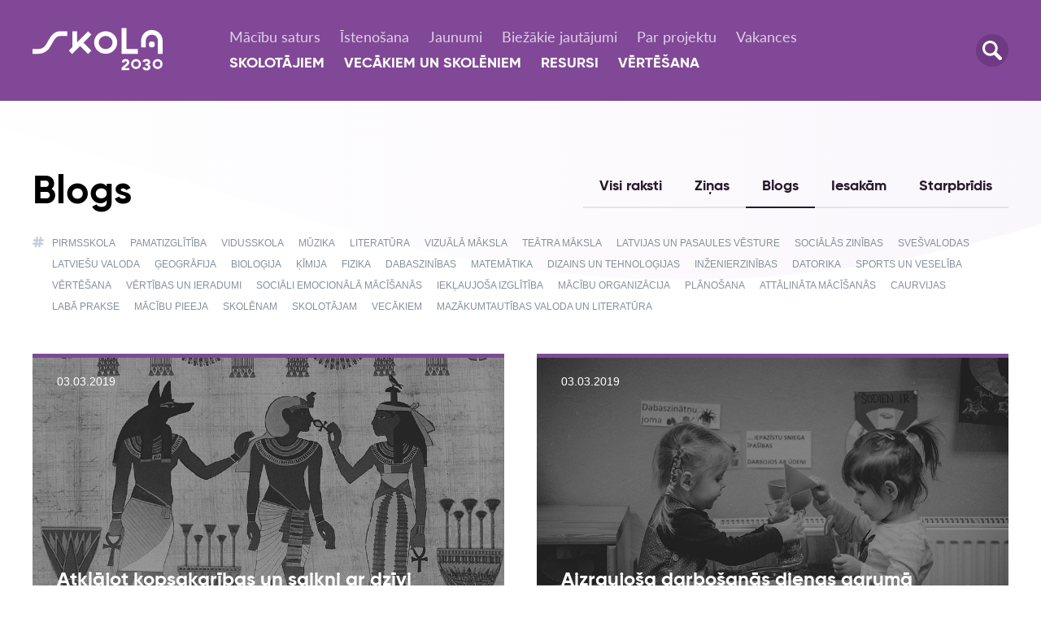

--- FILE ---
content_type: text/html; charset=UTF-8
request_url: https://skola2030.lv/lv/jaunumi/blogs?page=27
body_size: 77869
content:
<!DOCTYPE html>

<html lang="lv">
<head>
    <meta charset="utf-8">
    <meta content="width=device-width, initial-scale=1" name="viewport">
    <meta name="csrf-token" content="MmIKWv4xJyFuBObhKEcBpsJkNkgl2h2cPr0notSc">

    <meta name="robots" content="index,follow" />
    <title>Jaunumi</title>
		<meta property="og:title" content="Jaunumi">
		<meta property="og:url" content="https://skola2030.lv/lv/jaunumi/blogs">
		<meta property="og:type" content="website">
		<meta property="twitter:card" content="summary_large_image">
		<meta property="twitter:title" content="Jaunumi">

    <link rel="stylesheet" href="/front/css/fonts.css">
    <link rel="stylesheet" href="/front/css/style.css">

    <link rel="apple-touch-icon" sizes="180x180" href="/front/images/apple-touch-icon.png">
<link rel="icon" type="image/png" sizes="32x32" href="/front/images/favicon-32x32.png">
<link rel="icon" type="image/png" sizes="16x16" href="/front/images/favicon-16x16.png">
<link rel="manifest" href="/site.webmanifest">
<link rel="mask-icon" href="/front/images/safari-pinned-tab.svg" color="#5bbad5">
<meta name="msapplication-TileColor" content="#da532c">
<meta name="theme-color" content="#ffffff">

    
</head>
<body data-js-controller="NewsPageController@category">


<div style="display: none;"><svg class="" xmlns="http://www.w3.org/2000/svg"><symbol id="icon-arrow-down" viewBox="0 0 16 16"><path d="M16 7.229L14.468 5 8 8.858 1.533 5 0 7.229 8 12z" fill="currentColor" fill-rule="evenodd"/></symbol><symbol id="icon-arrow-left" viewBox="0 0 21.814451 17.01562"><path d="M8.508 0L0 8.508l8.508 8.508 1.414-1.414-6.094-6.094h17.986v-2H3.828l6.094-6.094L8.508 0z" fill="currentColor"/></symbol><symbol id="icon-arrow-right" viewBox="0 0 21.814451 17.01562"><path d="M13.307 17.016l8.507-8.508L13.307 0l-1.414 1.414 6.093 6.094H0v2h17.986l-6.093 6.094 1.414 1.414z" fill="currentColor"/></symbol><symbol id="icon-calendar" viewBox="0 0 18 18"><path d="M0 16.8c0 .663.504 1.2 1.125 1.2h15.75c.621 0 1.125-.537 1.125-1.2V6H0v10.8zm12.375-8.4h2.25v2.4h-2.25V8.4zm-4.5 0h2.25v2.4h-2.25V8.4zm0 4.8h2.25v2.4h-2.25v-2.4zm-4.5-4.8h2.25v2.4h-2.25V8.4zm0 4.8h2.25v2.4h-2.25v-2.4zm13.5-10.8c.621 0 1.125.537 1.125 1.2v1.2H0V3.6c0-.663.504-1.2 1.125-1.2h2.813V1.2c0-.663.503-1.2 1.124-1.2.622 0 1.125.537 1.125 1.2v1.2h5.625V1.2c0-.663.504-1.2 1.126-1.2.62 0 1.124.537 1.124 1.2v1.2h2.813z" fill="inherit" fill-rule="evenodd"/></symbol><symbol id="icon-clock" viewBox="0 0 15.986234 15.987255"><path d="M7.993 0c-2.05 0-4.098.78-5.656 2.338-3.116 3.116-3.116 8.197 0 11.312 3.116 3.116 8.197 3.116 11.312 0 3.116-3.115 3.116-8.196 0-11.312A7.975 7.975 0 0 0 7.993 0zm0 1.988a5.98 5.98 0 0 1 4.242 1.764 5.984 5.984 0 0 1 0 8.484 5.984 5.984 0 0 1-8.484 0 5.984 5.984 0 0 1 0-8.484 5.98 5.98 0 0 1 4.242-1.764zm-.695.832V7.3H4.645v2h4.653V2.82h-2z" fill="currentColor"/></symbol><symbol id="icon-close" viewBox="0 0 24 24"><path d="M20.81 0L12 8.81 3.19 0 0 3.192l8.81 8.81L0 20.81l3.19 3.19 8.81-8.81L20.81 24l3.19-3.19-8.81-8.81L24 3.19z" fill="inherit" fill-rule="evenodd"/></symbol><symbol id="icon-done" viewBox="0 0 14.576169 14.31641"><path d="M12.838 0L6.58 11.045 1.414 5.879 0 7.293l7.023 7.023L14.576.984 12.838 0z" fill="currentColor"/></symbol><symbol id="icon-download" viewBox="0 0 16 16"><path d="M13.423 11.333V7.867H16V14H0V7.867h2.577v3.466h10.846zM8 4.733L12.126 2l1.39 2.246L8 7.9 2.483 4.246 3.873 2 8 4.734z" fill="inherit" fill-rule="evenodd"/></symbol><symbol id="icon-exclamation" viewBox="0 0 301.691 301.691"><path d="M119.151 0L129.6 218.406h42.46L182.54 0zm11.412 261.168h40.525v40.523h-40.525z"/></symbol><symbol id="icon-globe" viewBox="0 0 28 27.99955"><path d="M14.537.009a15.897 15.897 0 0 0-1.074 0C5.979.293 0 6.449 0 13.999c0 7.551 5.979 13.708 13.463 13.992a15.897 15.897 0 0 0 1.074 0C22.021 27.707 28 21.55 28 14 28 6.45 22.021.292 14.537.009zm10.844 12.718H20.32c-.29-4.264-1.995-7.665-3.417-9.813 4.521 1.184 7.958 5.06 8.48 9.813zM14.003 3.24c1.25 1.629 3.405 5.027 3.764 9.488h-7.534c.36-4.442 2.52-7.853 3.77-9.488zm3.764 12.034c-.36 4.441-2.517 7.852-3.77 9.488-1.25-1.63-3.405-5.028-3.764-9.488h7.534zM11.098 2.914c-1.422 2.148-3.128 5.55-3.417 9.813H2.62c.521-4.753 3.958-8.629 8.48-9.813zm-8.48 12.359h5.063c.29 4.26 1.992 7.661 3.414 9.81-4.521-1.181-7.955-5.057-8.476-9.81zm14.287 9.81c1.422-2.149 3.125-5.55 3.414-9.81h5.062c-.521 4.753-3.955 8.629-8.476 9.81z"/></symbol><symbol id="icon-link-arrow" viewBox="0 0 15 12"><path fill="currentColor" d="M10.336 5L7.168 1.832 8.582.418 14.164 6l-5.582 5.582-1.414-1.414L10.336 7H0V5h10.336z"/></symbol><symbol id="icon-link-back" viewBox="0 0 16 12"><path d="M5.466 0l1.712 1.445-3.244 3.73H16v2.22H3.934l1.878 2.16L4.102 11 .001 6.285z" fill="inherit" fill-rule="evenodd"/></symbol><symbol id="icon-link" viewBox="0 0 18.55664 14.35546"><path d="M11.379 0l-.707.707 5.97 5.97H0v1h16.643l-5.971 5.971.707.707 7.178-7.177L11.379 0z" fill="currentColor"/></symbol><symbol id="icon-location" viewBox="0 0 18 18"><path d="M10.98 10.98L3.6 14.4l3.42-7.38L14.4 3.6l-3.42 7.38zM9 0C4.05 0 0 4.05 0 9s4.05 9 9 9 9-4.05 9-9-4.05-9-9-9zm0 8.01c-.54 0-.99.45-.99.99s.45.99.99.99A1 1 0 0 0 9.99 9c0-.54-.45-.99-.99-.99z" fill="inherit" fill-rule="evenodd"/></symbol><symbol id="icon-mail-white" viewBox="0 0 18 18"><path d="M16.392 16H1.607c-.405 0-.755-.132-1.053-.393l5.1-5.05c.128.09.246.175.352.252.382.279.692.496.93.651.237.156.553.316.948.478a2.92 2.92 0 0 0 1.106.244h.02c.342 0 .71-.081 1.105-.244.394-.162.71-.322.949-.478.238-.155.547-.372.93-.65.11-.08.23-.165.352-.252l5.1 5.049a1.545 1.545 0 0 1-1.054.393zM1.015 7.38c1.422.956 2.58 1.744 3.48 2.365L0 14.195V6.514c.295.325.633.613 1.015.865zm15.98 0A5.557 5.557 0 0 0 18 6.513v7.68l-4.493-4.447c.957-.662 2.12-1.451 3.488-2.368zM16.392 2c.436 0 .813.156 1.13.467.319.312.477.686.477 1.124 0 .524-.164 1.024-.491 1.501a4.743 4.743 0 0 1-1.226 1.223l-3.684 2.533-1.017.699-.15.106-.276.197a11.125 11.125 0 0 1-1.065.7 3.11 3.11 0 0 1-.578.27c-.18.06-.348.09-.502.09h-.02c-.154 0-.32-.03-.502-.09-.18-.06-.374-.15-.578-.269-.204-.12-.378-.227-.522-.323a23.588 23.588 0 0 1-.543-.378l-.277-.197c-.067-.048-.117-.084-.15-.106l-1.013-.702c-.462-.32-1-.689-1.618-1.113a382.086 382.086 0 0 1-2.059-1.417C1.313 6.037.921 5.654.553 5.167.184 4.679 0 4.227 0 3.81c0-.517.14-.948.417-1.293C.695 2.173 1.092 2 1.607 2h14.785z" fill="inherit" fill-rule="evenodd"/></symbol><symbol id="icon-mail" viewBox="0 0 29.333331 24.000001"><path d="M25.333 0H4a4 4 0 0 0-4 4v16a4 4 0 0 0 4 4h21.333a4 4 0 0 0 4-4V4a4 4 0 0 0-4-4zm0 2.667c.154 0 .302.026.44.074l-11.106 8.885L3.56 2.741c.137-.048.285-.074.439-.074h21.333zm0 18.666H4A1.333 1.333 0 0 1 2.667 20V5.44l11.167 8.934a1.33 1.33 0 0 0 1.666 0l11.167-8.933V20c0 .736-.597 1.333-1.334 1.333z"/></symbol><symbol id="icon-person" viewBox="0 0 18 18"><path d="M9 9c3.925 0 7 1.977 7 4.5v3c0 .83-.783 1.5-1.75 1.5H3.75C2.783 18 2 17.33 2 16.5v-3C2 10.977 5.074 9 9 9zm0-1C6.789 8 5 6.211 5 4c0-2.21 1.789-4 4-4 2.21 0 4 1.79 4 4 0 2.211-1.79 4-4 4z" fill="inherit" fill-rule="evenodd"/></symbol><symbol id="icon-phone-white" viewBox="0 0 18 18"><path d="M17.597 14.237l-2.78-2.786c-.554-.553-1.47-.536-2.044.038l-1.4 1.404-.277-.155c-.884-.49-2.094-1.164-3.368-2.442-1.277-1.28-1.95-2.495-2.441-3.382l-.151-.27.94-.94.462-.465c.574-.575.59-1.493.037-2.047L3.795.404c-.552-.553-1.47-.536-2.043.039l-.783.79.02.021a4.526 4.526 0 0 0-.645 1.141c-.15.398-.244.778-.287 1.158-.367 3.05 1.024 5.837 4.798 9.62 5.215 5.228 9.42 4.833 9.6 4.813a4.723 4.723 0 0 0 1.16-.292c.412-.161.8-.381 1.134-.644l.017.015.794-.778c.572-.576.589-1.495.037-2.05" fill="inherit" fill-rule="evenodd"/></symbol><symbol id="icon-phone" viewBox="0 0 23.298805 23.113331"><path d="M5.12 0a3.787 3.787 0 0 0-.894.113c-.5.1-1 .401-1.4.801l-1.6 1.6c-1.7 1.6-1.6 4.5.1 8 1.1 2.2 2.799 4.5 4.799 6.5 2.1 2.1 4.3 3.7 6.5 4.8 1.8.9 3.4 1.3 4.8 1.3s2.501-.4 3.301-1.1a.984.984 0 0 0 .248-.45l1.352-1.35c.4-.4.599-.9.799-1.4.4-1.2.1-2.4-.8-3.3l-3.3-3.3a3.1 3.1 0 0 0-1.799-.9c-1.4-.2-2.7.6-3.4 1.9l-.54 1.128a56.13 56.13 0 0 1-2.46-2.127c-.751-.683-1.388-1.457-1.984-2.23l.984-.471c1.3-.7 2.1-2.1 1.9-3.4-.1-.7-.4-1.4-.9-1.9l-3.3-3.3A3.565 3.565 0 0 0 5.12 0zm.077 1.877c.366 0 .703.113.928.338l3.3 3.398c.2.2.4.402.4.702.1.6-.4 1.098-.8 1.298l-1.978.948a1.214 1.214 0 0 0-.422.154c-.07.055-.112.121-.166.183a.805.805 0 0 0-.18.262c-.021.047-.044.09-.057.14-.093.288-.07.583.104.813.8 1.2 1.8 2.402 3 3.602 1.2 1.1 2.4 2.1 3.6 3 .053.026.106.047.16.072.015.007.023.021.039.027.027.017.057.016.086.03l.027.01c.475.211 1.002.024 1.188-.44l1.1-2.3c.2-.5.7-.9 1.3-.8.2.1.5.201.7.401l3.3 3.299c.3.3.399.8.299 1.3 0 .3-.1.4-.3.6l-1.599 1.6c-.103.103-.178.22-.228.344-1.105.698-3.12.431-5.473-.745-2-1-4.1-2.498-6-4.398-1.9-1.9-3.4-4-4.4-6-1.3-2.6-1.5-4.8-.5-5.8l1.601-1.7.6-.3c.125-.026.25-.038.371-.038z"/></symbol><symbol id="icon-play" viewBox="0 0 18 18"><path fill="inherit" d="M3 1v16l12-8z" fill-rule="evenodd"/></symbol><symbol id="icon-read" viewBox="0 0 24 24"><path d="M1 7.472V4h22v3.472H1zm0 6.263v-3.47h22v3.47H1zM1 20v-3.47h11V20H1z" fill="inherit" fill-rule="evenodd"/></symbol><symbol id="icon-search" viewBox="0 0 24 24"><path d="M2.999 9.375A6.384 6.384 0 0 1 9.375 3a6.383 6.383 0 0 1 6.375 6.375 6.384 6.384 0 0 1-6.375 6.377A6.384 6.384 0 0 1 3 9.375M23.34 20.16l-5.949-5.949a9.31 9.31 0 0 0 1.359-4.836C18.75 4.205 14.544 0 9.375 0 4.205 0 0 4.206 0 9.375c0 5.17 4.205 9.376 9.375 9.376 1.77 0 3.42-.503 4.834-1.358l5.95 5.95c.44.439 1.016.658 1.59.658a2.248 2.248 0 0 0 1.59-3.841" fill="inherit" fill-rule="evenodd"/></symbol><symbol id="icon-tag" viewBox="0 0 18 18"><path d="M10.067 9.765H7.55l.384-2.53h2.519l-.385 2.53zm6.4-2.53c.847 0 1.533-.68 1.533-1.52 0-.838-.686-1.518-1.532-1.518h-2.455l.372-2.453A1.522 1.522 0 0 0 13.097.016a1.535 1.535 0 0 0-1.743 1.276l-.441 2.905H8.394l.372-2.453A1.522 1.522 0 0 0 7.478.016a1.536 1.536 0 0 0-1.743 1.276l-.44 2.905H2.376c-.846 0-1.532.68-1.532 1.519 0 .839.686 1.518 1.532 1.518h2.456L4.45 9.765H1.532c-.846 0-1.532.68-1.532 1.519 0 .839.686 1.518 1.532 1.518h2.456l-.372 2.454A1.522 1.522 0 0 0 5.133 17c.746 0 1.4-.54 1.514-1.293l.441-2.905h2.518l-.372 2.454A1.522 1.522 0 0 0 10.751 17c.746 0 1.4-.54 1.514-1.293l.441-2.905h2.917c.846 0 1.532-.68 1.532-1.518 0-.839-.686-1.519-1.532-1.519h-2.456l.385-2.53h2.916z" fill="inherit" fill-rule="evenodd"/></symbol><symbol id="icon-watch" viewBox="0 0 18 18"><path d="M17.8 7.2C17.1 3.7 14.3.8 10.7.1 4.4-1-1 4.4.2 10.8c.7 3.5 3.5 6.4 7.1 7.1C13.6 19 19 13.6 17.8 7.2zm-4.6 6c-.2.2-.5.3-.8.3-.3 0-.6-.1-.8-.3L8.2 9.8c-.2-.2-.3-.5-.3-.8V4.5c0-.6.5-1.1 1.1-1.1s1.1.5 1.1 1.1v4l3 3c.5.5.5 1.2.1 1.7z" fill="#fff"/></symbol></svg></div>

<section class="header">

    <div class="container header__container">

        <a href="/" class="header__logo">
            <svg class="icon" viewBox="0 0 182 60" xmlns="http://www.w3.org/2000/svg"><g fill="#FFF" fill-rule="evenodd"><path d="M133.256 52.412c.289-.26.556-.527.803-.802a5.04 5.04 0 00.641-.9c.18-.325.32-.686.422-1.083.102-.399.151-.842.151-1.335 0-.765-.126-1.437-.38-2.015a3.93 3.93 0 00-1.051-1.442 4.56 4.56 0 00-1.584-.867 6.352 6.352 0 00-1.953-.293c-.754 0-1.451.098-2.095.293a4.847 4.847 0 00-1.681.878 4.337 4.337 0 00-1.15 1.463c-.29.585-.456 1.276-.5 2.07l3.256.239c.043-.55.236-1.012.574-1.387.34-.376.814-.564 1.422-.564.507 0 .948.149 1.324.444.376.297.563.705.563 1.226 0 .462-.15.866-.455 1.213-.304.347-.608.659-.911.932l-5.968 5.355v3.448h10.72v-2.863h-6.814l4.666-4.01zm30.836.173a3.283 3.283 0 00-.9-.802 3.033 3.033 0 00-1.227-.411v-.066c.854-.174 1.505-.564 1.953-1.17.45-.608.673-1.337.673-2.19 0-.737-.14-1.373-.424-1.907-.28-.535-.66-.98-1.139-1.335a4.835 4.835 0 00-1.66-.78 7.673 7.673 0 00-1.962-.25c-.652 0-1.271.07-1.857.207a5.528 5.528 0 00-1.594.64c-.478.288-.89.668-1.238 1.138-.347.47-.607 1.036-.78 1.701l3.58.737c.1-.404.318-.743.65-1.018.334-.275.753-.412 1.26-.412.535 0 .987.151 1.355.455.37.303.553.687.553 1.149 0 .362-.072.655-.216.877a1.488 1.488 0 01-.575.521 2.553 2.553 0 01-.791.25c-.29.043-.587.064-.89.064H157.8v2.82h.76c.36 0 .722.01 1.084.03.36.023.686.092.976.207.29.116.524.292.706.532.18.238.271.574.271 1.009 0 .577-.171 1.05-.51 1.419-.34.368-.865.552-1.574.552-.693 0-1.218-.159-1.573-.477-.354-.317-.59-.751-.705-1.3l-3.428.801c.318 1.374.972 2.378 1.963 3.014.99.636 2.174.954 3.549.954.75 0 1.463-.094 2.135-.282a5.1 5.1 0 001.76-.856 4.229 4.229 0 001.193-1.441c.296-.578.445-1.25.445-2.017a4.2 4.2 0 00-.195-1.28 3.506 3.506 0 00-.565-1.083m-19.304 1.789a3.719 3.719 0 110-7.436 3.72 3.72 0 110 7.436m0-10.7a6.984 6.984 0 00-6.987 6.982 6.984 6.984 0 006.987 6.98 6.984 6.984 0 006.987-6.98 6.984 6.984 0 00-6.987-6.981m30.17 10.699a3.719 3.719 0 110-7.436 3.719 3.719 0 110 7.436m0-10.7a6.984 6.984 0 00-6.987 6.982 6.984 6.984 0 006.987 6.98 6.983 6.983 0 006.986-6.98 6.983 6.983 0 00-6.986-6.981M24.16 14.443l-5.45 9.319c-2.205 3.717-6.272 6.027-10.615 6.027H0v6.608h8.095c6.668 0 12.915-3.55 16.304-9.266l5.471-9.355c2.29-3.914 5.402-6.158 8.542-6.158h10.245V5.01H38.412c-5.554 0-10.75 3.438-14.252 9.433m53.567-9.437L62.403 20.314V5.007H55.79v21.914l-5.116 5.111 4.674 4.672 11.19-11.177 11.188 11.177 4.676-4.672-11.188-11.177 11.19-11.178zm24.548 24.783c-5.283 0-9.58-4.076-9.58-9.087 0-5.01 4.297-9.084 9.58-9.084 5.282 0 9.578 4.076 9.578 9.086 0 5.01-4.296 9.085-9.578 9.085m0-24.78c-8.929 0-16.193 7.04-16.193 15.693 0 8.653 7.264 15.695 16.193 15.695 8.928 0 16.193-7.04 16.193-15.693 0-8.653-7.265-15.694-16.193-15.694m68.794 18.3a4.166 4.166 0 00-4.167-4.163 4.164 4.164 0 00-4.167 4.162 4.166 4.166 0 004.167 4.163 4.165 4.165 0 004.167-4.163m-23.724 6.476l-16.047.004.003-29.09h-6.614l-.004 35.698 22.662-.004z"/><path d="M166.902 3.19c-8.297 0-15.044 6.743-15.044 15.03v9.251h6.614v-9.25c0-4.645 3.78-8.422 8.43-8.422s8.429 3.777 8.429 8.421v18.176h6.614V18.22c0-8.287-6.748-15.03-15.043-15.03"/></g></svg>        </a>

        <button class="menu-toggle" data-target="#headerNav">
            <span class="menu-toggle__line"></span>
        </button>

        <div class="header__nav" id="headerNav">
                            <div class="header__nav__top">
                                                                                                        <a href="#mega_4"
                                   class="item js-mega-menu">Mācību saturs</a>
                                                                                                                <a href="#mega_13"
                                   class="item js-mega-menu">Īstenošana</a>
                                                                                                                                                <a class="item"
                                   href="https://skola2030.lv/lv/jaunumi">Jaunumi</a>
                                                                                                                                                <a class="item"
                                   href="https://skola2030.lv/lv/biezak-uzdotie-jautajumi">Biežākie jautājumi</a>
                                                                                                                                                <a class="item"
                                   href="https://skola2030.lv/lv/par-projektu">Par projektu</a>
                                                                                                                                                <a class="item"
                                   href="">Vakances</a>
                                                                                        </div>
            
                            <div class="header__nav__bottom">
                                                                                                        <a href="#mega_8"
                                   class="item js-mega-menu">Skolotājiem</a>
                                                                                                                <a href="#mega_15"
                                   class="item js-mega-menu">Vecākiem un skolēniem</a>
                                                                                                                <a href="#mega_20"
                                   class="item js-mega-menu">Resursi</a>
                                                                                                                                                <a class="item"
                                   href="https://skola2030.lv/vertesana">Vērtēšana</a>
                                                                                                                <a href="#search" class="search-toggle mobile js-popup">
                                    <svg>
                                        <use xlink:href="#icon-search"></use>
                                    </svg>
                                </a>
                                                                </div>
            
        </div>

                    <a href="#search" class="search-toggle desktop js-popup">
                <svg>
                    <use xlink:href="#icon-search"></use>
                </svg>
            </a>
            </div>

                                        <div class="mega-menu" id="mega_4">
                    <div class="container">
                        <div class="mega-menu__title desktop">Mācību saturs</div>
                        <a class="mega-menu__title mobile js-mega-menu" href="#mega_4">
                            <svg>
                                <use xlink:href="#icon-arrow-left"></use>
                            </svg>
                            Mācību saturs
                        </a>

                        <div class="mega-menu__content">

                                                            <div class="mega-menu__groups">

                                                                            <div class="mega-menu__group">
                                            <h5 class="mega-menu__group__title">Mācību satura pilnveide</h5>
                                            <ul class="group-list">
                                                                                                                                                                                                                    <li><a href="https://skola2030.lv/lv/macibu-saturs/macibu-satura-pilnveide/nepieciesamibas-pamatojums"
                                                               class="group-list__item">Pārmaiņu iemesli</a></li>
                                                                                                                                                                    <li><a href="https://skola2030.lv/lv/macibu-saturs/macibu-satura-pilnveide/merkis-lietpratiba"
                                                               class="group-list__item">Mērķis: lietpratība</a></li>
                                                                                                                                                                    <li><a href="https://skola2030.lv/lv/macibu-saturs/macibu-satura-pilnveide/pilnveides-principi"
                                                               class="group-list__item">Pilnveides principi</a></li>
                                                                                                                                                </ul>
                                        </div>
                                                                            <div class="mega-menu__group">
                                            <h5 class="mega-menu__group__title">Mērķi skolēnam</h5>
                                            <ul class="group-list">
                                                                                                                                                                                                                    <li><a href="https://skola2030.lv/lv/macibu-saturs/merki-skolenam/redzejums-par-skolenu"
                                                               class="group-list__item">Redzējums par skolēnu</a></li>
                                                                                                                                                                    <li><a href="https://skola2030.lv/lv/macibu-saturs/merki-skolenam/vertibas-un-tikumi"
                                                               class="group-list__item">Vērtības un tikumi</a></li>
                                                                                                                                                                    <li><a href="https://skola2030.lv/lv/macibu-saturs/merki-skolenam/macibu-jomas"
                                                               class="group-list__item">Mācību jomas</a></li>
                                                                                                                                                                    <li><a href="https://skola2030.lv/lv/macibu-saturs/merki-skolenam/caurviju-prasmes"
                                                               class="group-list__item">Caurviju prasmes</a></li>
                                                                                                                                                                    <li><a href="https://skola2030.lv/lv/macibu-saturs/merki-skolenam/sasniedzamie-rezultati"
                                                               class="group-list__item">Sasniedzamie rezultāti</a></li>
                                                                                                                                                </ul>
                                        </div>
                                                                            <div class="mega-menu__group">
                                            <h5 class="mega-menu__group__title">Mācību jomas</h5>
                                            <ul class="group-list">
                                                                                                                                                                                                                    <li><a href="https://skola2030.lv/lv/macibu-saturs/macibu-jomas/valodas-sociala-un-pilsoniska-joma"
                                                               class="group-list__item">Sociālā un pilsoniskā</a></li>
                                                                                                                                                                    <li><a href="https://skola2030.lv/lv/macibu-saturs/macibu-jomas/kulturas-izpratne-un-pasizpausme-maksla"
                                                               class="group-list__item">Kultūras izpratne un pašizpausme mākslā</a></li>
                                                                                                                                                                    <li><a href="https://skola2030.lv/lv/macibu-saturs/macibu-jomas/dabaszinatnes"
                                                               class="group-list__item">Dabaszinātnes</a></li>
                                                                                                                                                                    <li><a href="https://skola2030.lv/lv/macibu-saturs/macibu-jomas/matematika"
                                                               class="group-list__item">Matemātika</a></li>
                                                                                                                                                                    <li><a href="https://skola2030.lv/lv/macibu-saturs/macibu-jomas/tehnologijas"
                                                               class="group-list__item">Tehnoloģijas</a></li>
                                                                                                                                                                    <li><a href="https://skola2030.lv/lv/macibu-saturs/macibu-jomas/veseliba-un-fiziskas-aktivitates"
                                                               class="group-list__item">Veselība un fiziskās aktivitātes</a></li>
                                                                                                                                                                    <li><a href="https://skola2030.lv/lv/macibu-saturs/macibu-jomas/valodu-joma"
                                                               class="group-list__item">Valodas</a></li>
                                                                                                                                                </ul>
                                        </div>
                                    
                                </div>
                            
                        </div>
                    </div>
                </div>
                                                <div class="mega-menu" id="mega_13">
                    <div class="container">
                        <div class="mega-menu__title desktop">Īstenošana</div>
                        <a class="mega-menu__title mobile js-mega-menu" href="#mega_13">
                            <svg>
                                <use xlink:href="#icon-arrow-left"></use>
                            </svg>
                            Īstenošana
                        </a>

                        <div class="mega-menu__content">

                                                            <div class="mega-menu__groups">

                                                                            <div class="mega-menu__group">
                                            <h5 class="mega-menu__group__title">Mācību pieeja</h5>
                                            <ul class="group-list">
                                                                                                                                                                                                                    <li><a href="https://skola2030.lv/lv/istenosana/macibu-pieeja/macisanas-iedzilinoties"
                                                               class="group-list__item">Mācīšanās iedziļinoties</a></li>
                                                                                                                                                                    <li><a href="https://skola2030.lv/lv/istenosana/macibu-pieeja/vertesana"
                                                               class="group-list__item">Vērtēšana</a></li>
                                                                                                                                                                    <li><a href="https://skola2030.lv/lv/istenosana/macibu-pieeja/macibu-norise"
                                                               class="group-list__item">Mācību norise</a></li>
                                                                                                                                                                    <li><a href="https://skola2030.lv/lv/istenosana/macibu-pieeja/macibu-organizacija-skola"
                                                               class="group-list__item">Skola kā mācīšanās organizācija</a></li>
                                                                                                                                                                    <li><a href="https://skola2030.lv/lv/istenosana/macibu-pieeja/vecaku-loma"
                                                               class="group-list__item">Vecāku loma</a></li>
                                                                                                                                                                    <li><a href="https://skola2030.lv/lv/istenosana/macibu-pieeja/ieklaujosa-izglitiba"
                                                               class="group-list__item">Iekļaujoša izglītība</a></li>
                                                                                                                                                </ul>
                                        </div>
                                                                            <div class="mega-menu__group">
                                            <h5 class="mega-menu__group__title">Izglītības pakāpes</h5>
                                            <ul class="group-list">
                                                                                                                                                                                                                    <li><a href="https://skola2030.lv/lv/istenosana/izglitibas-pakapes/pirmsskola"
                                                               class="group-list__item">Pirmsskola</a></li>
                                                                                                                                                                    <li><a href="https://skola2030.lv/lv/istenosana/izglitibas-pakapes/pamatizglitiba"
                                                               class="group-list__item">Pamatizglītība</a></li>
                                                                                                                                                                    <li><a href="https://skola2030.lv/lv/istenosana/izglitibas-pakapes/vidusskola"
                                                               class="group-list__item">Vispārējā vidējā izglītība</a></li>
                                                                                                                                                                    <li><a href="https://skola2030.lv/lv/istenosana/izglitibas-pakapes/ieviesanas-grafiks"
                                                               class="group-list__item">Ieviešanas grafiks</a></li>
                                                                                                                                                </ul>
                                        </div>
                                                                            <div class="mega-menu__group">
                                            <h5 class="mega-menu__group__title">Aprobācija</h5>
                                            <ul class="group-list">
                                                                                                                                                                                                                    <li><a href="https://skola2030.lv/lv/atbalsts/aprobacija/pilotskolas"
                                                               class="group-list__item">Pilotskolas</a></li>
                                                                                                                                                                    <li><a href="https://skola2030.lv/lv/atbalsts/aprobacija/aprobacija"
                                                               class="group-list__item">Aprobācija</a></li>
                                                                                                                                                                    <li><a href="https://skola2030.lv/lv/atbalsts/aprobacija/laba-prakse"
                                                               class="group-list__item">Labā prakse</a></li>
                                                                                                                                                </ul>
                                        </div>
                                    
                                </div>
                            
                        </div>
                    </div>
                </div>
                                                                                                        
                                        <div class="mega-menu" id="mega_8">
                    <div class="container">
                        <div class="mega-menu__title desktop">Skolotājiem</div>
                        <a class="mega-menu__title mobile js-mega-menu" href="#mega_8">
                            <svg>
                                <use xlink:href="#icon-arrow-left"></use>
                            </svg>
                            Skolotājiem
                        </a>

                        <div class="mega-menu__content">

                            <div class="mega-menu__groups">
                                                                    <div class="mega-menu__group">
                                        <h5 class="mega-menu__group__title">Pirmsskola</h5>
                                        <ul class="group-list">
                                                                                                                                                                                                    <li><a href="https://skola2030.lv/lv/skolotajiem/izglitibas-pakapes/pirmsskola"
                                                           class="group-list__item">Pirmsskola</a></li>
                                                                                                                                    </ul>
                                    </div>
                                                                    <div class="mega-menu__group">
                                        <h5 class="mega-menu__group__title">Mācību jomas</h5>
                                        <ul class="group-list">
                                                                                                                                                                                                    <li><a href="https://skola2030.lv/lv/skolotajiem/macibu-jomas/sociala-un-pilsoniska"
                                                           class="group-list__item">Sociālā un pilsoniskā</a></li>
                                                                                                                                                        <li><a href="https://skola2030.lv/lv/skolotajiem/macibu-jomas/kulturas-izpratne-un-pasizpausme-maksla"
                                                           class="group-list__item">Kultūras izpratne un pašizpausme mākslā</a></li>
                                                                                                                                                        <li><a href="https://skola2030.lv/lv/skolotajiem/macibu-jomas/valodas"
                                                           class="group-list__item">Valodas</a></li>
                                                                                                                                                        <li><a href="https://skola2030.lv/lv/skolotajiem/macibu-jomas/dabaszinatnes"
                                                           class="group-list__item">Dabaszinātnes</a></li>
                                                                                                                                                        <li><a href="https://skola2030.lv/lv/skolotajiem/macibu-jomas/matematika"
                                                           class="group-list__item">Matemātika</a></li>
                                                                                                                                                        <li><a href="https://skola2030.lv/lv/skolotajiem/macibu-jomas/tehnologijas"
                                                           class="group-list__item">Tehnoloģijas</a></li>
                                                                                                                                                        <li><a href="https://skola2030.lv/lv/skolotajiem/macibu-jomas/veseliba-un-fiziskas-aktivitates"
                                                           class="group-list__item">Veselība un fiziskās aktivitātes</a></li>
                                                                                                                                    </ul>
                                    </div>
                                                                    <div class="mega-menu__group">
                                        <h5 class="mega-menu__group__title">Mācību līdzekļi</h5>
                                        <ul class="group-list">
                                                                                                                                                                                                    <li><a href="https://skola2030.lv/lv/skolotajiem/par-macibu-lidzekliem"
                                                           class="group-list__item">Par mācību līdzekļiem</a></li>
                                                                                                                                                        <li><a href="https://skola2030.lv/lv/skolotajiem/macibu-programmu-paraugi-pamatizglitiba"
                                                           class="group-list__item">Mācību programmu paraugi pamatizglītībā</a></li>
                                                                                                                                                        <li><a href="https://skola2030.lv/lv/skolotajiem/programmu-paraugi-videja-izglitiba"
                                                           class="group-list__item">Programmu paraugi vidējā izglītībā</a></li>
                                                                                                                                                        <li><a href="https://skola2030.lv/lv/skolotajiem/diagnosticejosie-darbi"
                                                           class="group-list__item">Diagnosticējošie darbi</a></li>
                                                                                                                                                        <li><a href="https://skola2030.lv/lv/skolotajiem/valsts-parbaudes-darbi"
                                                           class="group-list__item">Valsts pārbaudes darbi</a></li>
                                                                                                                                                        <li><a href="https://skola2030.lv/lv/skolotajiem/metodiskie-lidzekli"
                                                           class="group-list__item">Metodiskie līdzekļi</a></li>
                                                                                                                                                        <li><a href="https://skola2030.lv/lv/skolotajiem/ieklaujosa-izglitiba"
                                                           class="group-list__item">Iekļaujošā izglītība</a></li>
                                                                                                                                    </ul>
                                    </div>
                                                                    <div class="mega-menu__group">
                                        <h5 class="mega-menu__group__title">Atbalsts</h5>
                                        <ul class="group-list">
                                                                                                                                                                                                    <li><a href="https://skola2030.lv/lv/skolotajiem/konsultacijas-skolotajiem"
                                                           class="group-list__item">Konsultācijas skolotājiem un vadītājiem</a></li>
                                                                                                                                                        <li><a href="https://skola2030.lv/lv/atbalsts/atbalsts-istenosanai/vebinari"
                                                           class="group-list__item">Vebināri</a></li>
                                                                                                                                                        <li><a href="https://skola2030.lv/lv/skolotajiem/lidzdaliba-pasakumos"
                                                           class="group-list__item">Līdzdalība pasākumos</a></li>
                                                                                                                                                        <li><a href="https://skola2030.lv/lv/skolotajiem/skolotaju-macisanas-kopiena"
                                                           class="group-list__item">Skolotāju mācīšanās kopiena</a></li>
                                                                                                                                                        <li><a href="https://skola2030.lv/lv/atbalsts/atbalsts-istenosanai/konferences"
                                                           class="group-list__item">Konferences</a></li>
                                                                                                                                                        <li><a href="https://skola2030.lv/lv/skolotajiem/izglitibas-tehnologiju-mentori"
                                                           class="group-list__item">Izglītības tehnoloģiju mentori</a></li>
                                                                                                                                                        <li><a href="https://skola2030.lv/lv/skolotajiem/vertesana"
                                                           class="group-list__item">Vērtēšana</a></li>
                                                                                                                                                        <li><a href="https://skola2030.lv/lv/skolotajiem/projekta-darbs"
                                                           class="group-list__item">Projekta darbs</a></li>
                                                                                                                                                        <li><a href="https://skola2030.lv/lv/atbalsts/ieviesanas-seminari"
                                                           class="group-list__item">Ieviešanas semināri</a></li>
                                                                                                                                    </ul>
                                    </div>
                                                            </div>

                        </div>

                    </div>
                </div>
                                                <div class="mega-menu" id="mega_15">
                    <div class="container">
                        <div class="mega-menu__title desktop">Vecākiem un skolēniem</div>
                        <a class="mega-menu__title mobile js-mega-menu" href="#mega_15">
                            <svg>
                                <use xlink:href="#icon-arrow-left"></use>
                            </svg>
                            Vecākiem un skolēniem
                        </a>

                        <div class="mega-menu__content">

                            <div class="mega-menu__groups">
                                                                    <div class="mega-menu__group">
                                        <h5 class="mega-menu__group__title">Pirmsskola</h5>
                                        <ul class="group-list">
                                                                                                                                                                                                    <li><a href="https://skola2030.lv/vecakiem-un-skoleniem/pirmsskola"
                                                           class="group-list__item">Mācības pirmsskolā</a></li>
                                                                                                                                                        <li><a href="https://skola2030.lv/vecakiem-un-skoleniem/pirmsskola/vecakiem"
                                                           class="group-list__item">Vecākiem</a></li>
                                                                                                                                    </ul>
                                    </div>
                                                                    <div class="mega-menu__group">
                                        <h5 class="mega-menu__group__title">Pamatizglītība</h5>
                                        <ul class="group-list">
                                                                                                                                                                                                    <li><a href="https://skola2030.lv/vecakiem-un-skoleniem/pamatizglitiba"
                                                           class="group-list__item">Mācības pamatizglītībā</a></li>
                                                                                                                                                        <li><a href="https://skola2030.lv/vecakiem-un-skoleniem/pamatizglitiba/vecakiem"
                                                           class="group-list__item">Vecākiem</a></li>
                                                                                                                                    </ul>
                                    </div>
                                                                    <div class="mega-menu__group">
                                        <h5 class="mega-menu__group__title">Vidusskola</h5>
                                        <ul class="group-list">
                                                                                                                                                                                                    <li><a href="https://skola2030.lv/vecakiem-un-skoleniem/vidusskola"
                                                           class="group-list__item">Mācības vidusskolā</a></li>
                                                                                                                                                        <li><a href="https://skola2030.lv/vecakiem-un-skoleniem/vidusskola/skoleniem"
                                                           class="group-list__item">Skolēniem</a></li>
                                                                                                                                                        <li><a href="https://skola2030.lv/vecakiem-un-skoleniem/vidusskola/vecakiem"
                                                           class="group-list__item">Vecākiem</a></li>
                                                                                                                                    </ul>
                                    </div>
                                                                    <div class="mega-menu__group">
                                        <h5 class="mega-menu__group__title">Eksāmeni</h5>
                                        <ul class="group-list">
                                                                                                                                                                                                    <li><a href="https://skola2030.lv/vecakiem-un-skoleniem/par-eksameniem"
                                                           class="group-list__item">Par eksāmeniem</a></li>
                                                                                                                                                        <li><a href="https://skola2030.lv/vecakiem-un-skoleniem/matematika"
                                                           class="group-list__item">Matemātika</a></li>
                                                                                                                                                        <li><a href="https://skola2030.lv/vecakiem-un-skoleniem/latviesu-valoda"
                                                           class="group-list__item">Latviešu valoda</a></li>
                                                                                                                                                        <li><a href="https://skola2030.lv/vecakiem-un-skoleniem/svesvalodas"
                                                           class="group-list__item">Svešvalodas</a></li>
                                                                                                                                                        <li><a href="https://skola2030.lv/vecakiem-un-skoleniem/dabaszinatnes"
                                                           class="group-list__item">Dabaszinātnes</a></li>
                                                                                                                                                        <li><a href="https://skola2030.lv/vecakiem-un-skoleniem/sociala-un-pilsoniska"
                                                           class="group-list__item">Sociālā un pilsoniskā</a></li>
                                                                                                                                                        <li><a href="https://skola2030.lv/vecakiem-un-skoleniem/tehnologijas"
                                                           class="group-list__item">Tehnoloģijas</a></li>
                                                                                                                                                        <li><a href="https://skola2030.lv/vecakiem-un-skoleniem/kulturas-izpratne-un-pasizpausme-maksla"
                                                           class="group-list__item">Kultūras izpratne un pašizpausme mākslā</a></li>
                                                                                                                                    </ul>
                                    </div>
                                                            </div>

                        </div>

                    </div>
                </div>
                                                <div class="mega-menu" id="mega_20">
                    <div class="container">
                        <div class="mega-menu__title desktop">Resursi</div>
                        <a class="mega-menu__title mobile js-mega-menu" href="#mega_20">
                            <svg>
                                <use xlink:href="#icon-arrow-left"></use>
                            </svg>
                            Resursi
                        </a>

                        <div class="mega-menu__content">

                            <div class="mega-menu__groups">
                                                                    <div class="mega-menu__group">
                                        <h5 class="mega-menu__group__title">Digitālie resursi</h5>
                                        <ul class="group-list">
                                                                                                                                                                                                    <li><a href="https://skola2030.lv/lv/atbalsts/atbalsts-istenosanai/macibu-planosanas-evide-mape"
                                                           class="group-list__item">Mācību plānošanas e-vide MAPE</a></li>
                                                                                                                                                        <li><a href="https://skola2030.lv/attalinata-macisanas/tavaklase-lv"
                                                           class="group-list__item">Tavaklase.lv</a></li>
                                                                                                                                                        <li><a href="https://skola2030.lv/lv/skolotajiem/macisanas-platforma-skololv"
                                                           class="group-list__item">Mācīšanās platforma skolo.lv</a></li>
                                                                                                                                    </ul>
                                    </div>
                                                            </div>

                        </div>

                    </div>
                </div>
                                            
</section>
<main>
    
    <section class="news wrap wrap__bg">
        <div class="container">

            <div class="news-head">

                <h1 class="large-title">Blogs</h1>

                                    <div class="categories-menu">
                        <ul>
                            <li>
                                <a href="https://skola2030.lv/lv/jaunumi">Visi raksti</a>
                            </li>
                                                            <li >
                                    <a href="https://skola2030.lv/lv/jaunumi/zinas">
                                        Ziņas
                                    </a>
                                </li>
                                                            <li class="active" >
                                    <a href="https://skola2030.lv/lv/jaunumi/blogs">
                                        Blogs
                                    </a>
                                </li>
                                                            <li >
                                    <a href="https://skola2030.lv/lv/jaunumi/iesakam">
                                        Iesakām
                                    </a>
                                </li>
                                                            <li >
                                    <a href="https://skola2030.lv/lv/jaunumi/starpbridis">
                                        Starpbrīdis
                                    </a>
                                </li>
                                                    </ul>
                    </div>
                
            </div>

                            <div class="tags-menu">

        <svg><use xlink:href="#icon-tag"></use></svg>

        <ul>
                            <li>
                    <a href="https://skola2030.lv/lv/jaunumi/tag/pirmsskola" class="tag">
                        Pirmsskola
                    </a>
                </li>
                            <li>
                    <a href="https://skola2030.lv/lv/jaunumi/tag/pamatizglitiba" class="tag">
                        Pamatizglītība
                    </a>
                </li>
                            <li>
                    <a href="https://skola2030.lv/lv/jaunumi/tag/vidusskola" class="tag">
                        Vidusskola
                    </a>
                </li>
                            <li>
                    <a href="https://skola2030.lv/lv/jaunumi/tag/muzika" class="tag">
                        Mūzika
                    </a>
                </li>
                            <li>
                    <a href="https://skola2030.lv/lv/jaunumi/tag/literatura" class="tag">
                        Literatūra
                    </a>
                </li>
                            <li>
                    <a href="https://skola2030.lv/lv/jaunumi/tag/vizuala-maksla" class="tag">
                        Vizuālā māksla
                    </a>
                </li>
                            <li>
                    <a href="https://skola2030.lv/lv/jaunumi/tag/teatra-maksla" class="tag">
                        Teātra māksla
                    </a>
                </li>
                            <li>
                    <a href="https://skola2030.lv/lv/jaunumi/tag/latvijas-un-pasaules-vesture" class="tag">
                        Latvijas un pasaules vēsture
                    </a>
                </li>
                            <li>
                    <a href="https://skola2030.lv/lv/jaunumi/tag/socialas-zinibas" class="tag">
                        Sociālās zinības
                    </a>
                </li>
                            <li>
                    <a href="https://skola2030.lv/lv/jaunumi/tag/svesvalodas" class="tag">
                        Svešvalodas
                    </a>
                </li>
                            <li>
                    <a href="https://skola2030.lv/lv/jaunumi/tag/latviesu-valoda" class="tag">
                        Latviešu valoda
                    </a>
                </li>
                            <li>
                    <a href="https://skola2030.lv/lv/jaunumi/tag/geografija" class="tag">
                        Ģeogrāfija
                    </a>
                </li>
                            <li>
                    <a href="https://skola2030.lv/lv/jaunumi/tag/biologija" class="tag">
                        Bioloģija
                    </a>
                </li>
                            <li>
                    <a href="https://skola2030.lv/lv/jaunumi/tag/kimija" class="tag">
                        Ķīmija
                    </a>
                </li>
                            <li>
                    <a href="https://skola2030.lv/lv/jaunumi/tag/fizika" class="tag">
                        Fizika
                    </a>
                </li>
                            <li>
                    <a href="https://skola2030.lv/lv/jaunumi/tag/dabaszinibas" class="tag">
                        Dabaszinības
                    </a>
                </li>
                            <li>
                    <a href="https://skola2030.lv/lv/jaunumi/tag/matematika" class="tag">
                        Matemātika
                    </a>
                </li>
                            <li>
                    <a href="https://skola2030.lv/lv/jaunumi/tag/dizains-un-tehnologijas" class="tag">
                        Dizains un tehnoloģijas
                    </a>
                </li>
                            <li>
                    <a href="https://skola2030.lv/lv/jaunumi/tag/inzenierzinibas" class="tag">
                        Inženierzinības
                    </a>
                </li>
                            <li>
                    <a href="https://skola2030.lv/lv/jaunumi/tag/datorika" class="tag">
                        Datorika
                    </a>
                </li>
                            <li>
                    <a href="https://skola2030.lv/lv/jaunumi/tag/sports-un-veseliba" class="tag">
                        Sports un veselība
                    </a>
                </li>
                            <li>
                    <a href="https://skola2030.lv/lv/jaunumi/tag/vertesana" class="tag">
                        Vērtēšana
                    </a>
                </li>
                            <li>
                    <a href="https://skola2030.lv/lv/jaunumi/tag/vertibas-un-ieradumi" class="tag">
                        Vērtības un ieradumi
                    </a>
                </li>
                            <li>
                    <a href="https://skola2030.lv/lv/jaunumi/tag/sociali-emocionala-macisanas" class="tag">
                        Sociāli emocionālā mācīšanās
                    </a>
                </li>
                            <li>
                    <a href="https://skola2030.lv/lv/jaunumi/tag/ieklaujosa-izglitiba" class="tag">
                        Iekļaujoša izglītība
                    </a>
                </li>
                            <li>
                    <a href="https://skola2030.lv/lv/jaunumi/tag/macibu-organizacija" class="tag">
                        Mācību organizācija
                    </a>
                </li>
                            <li>
                    <a href="https://skola2030.lv/lv/jaunumi/tag/planosana" class="tag">
                        Plānošana
                    </a>
                </li>
                            <li>
                    <a href="https://skola2030.lv/lv/jaunumi/tag/attalinata-macisanas" class="tag">
                        Attālināta mācīšanās
                    </a>
                </li>
                            <li>
                    <a href="https://skola2030.lv/lv/jaunumi/tag/caurvijas" class="tag">
                        Caurvijas
                    </a>
                </li>
                            <li>
                    <a href="https://skola2030.lv/lv/jaunumi/tag/laba-prakse" class="tag">
                        Labā prakse
                    </a>
                </li>
                            <li>
                    <a href="https://skola2030.lv/lv/jaunumi/tag/macibu-pieeja" class="tag">
                        Mācību pieeja
                    </a>
                </li>
                            <li>
                    <a href="https://skola2030.lv/lv/jaunumi/tag/skolenam" class="tag">
                        Skolēnam
                    </a>
                </li>
                            <li>
                    <a href="https://skola2030.lv/lv/jaunumi/tag/skolotajam" class="tag">
                        Skolotājam
                    </a>
                </li>
                            <li>
                    <a href="https://skola2030.lv/lv/jaunumi/tag/vecaki" class="tag">
                        Vecākiem
                    </a>
                </li>
                            <li>
                    <a href="https://skola2030.lv/lv/jaunumi/tag/mazakumtautibas-valoda-un-literatura" class="tag">
                        Mazākumtautības valoda un literatūra
                    </a>
                </li>
                    </ul>
</div>
            
            
                <div class="news__articles">

                    
                        <a href="https://skola2030.lv/lv/jaunumi/blogs/atklajot-kopsakaribas-un-saikni-ar-dzivi" class="news-card">
    <div class="bg"
         style="background-image: url(https://skola2030.lv//storage/images/cache/97e6507ba60dc8363ed80d0d5c2e8dde5b34967f.jpg/0f7167b762aceba122306e558eee689e.jpg)" ></div>
    <div class="overlay"></div>    <span class="news-card__category"> 03.03.2019</span>
    <div class="news-card__content">
        <h4 class="title">Atklājot kopsakarības un saikni ar dzīvi</h4>
    </div>
</a>
                    
                        <a href="https://skola2030.lv/lv/jaunumi/blogs/aizraujosa-darbosanas-dienas-garuma" class="news-card">
    <div class="bg"
         style="background-image: url(https://skola2030.lv//storage/images/cache/c387b76bdef927ab10bf116fc1edc058e1966769.jpg/7a5f1fb81443b41a3050157b7f6c5525.jpg)" ></div>
    <div class="overlay"></div>    <span class="news-card__category"> 03.03.2019</span>
    <div class="news-card__content">
        <h4 class="title">Aizraujoša darbošanās dienas garumā</h4>
    </div>
</a>
                    
                        <a href="https://skola2030.lv/lv/jaunumi/blogs/ko-berni-doma-par-caurviju-prasmem" class="news-card">
    <div class="bg"
         style="background-image: url(https://skola2030.lv//storage/images/cache/ba83e961fc3c8feeb9172c920dc3cd86ae286e89.jpg/fdb72d8e9015e921f851272743d4dfe3.jpg)" ></div>
    <div class="overlay"></div>    <span class="news-card__category"> 03.03.2019</span>
    <div class="news-card__content">
        <h4 class="title">Ko bērni domā par caurviju prasmēm?</h4>
    </div>
</a>
                    
                        <a href="https://skola2030.lv/lv/jaunumi/blogs/domat-no-skolena-pozicijam" class="news-card">
    <div class="bg"
         style="background-image: url(https://skola2030.lv//storage/images/cache/6462adc5915aceb7a26859bd2262b89775754a93.jpg/22240d15d579bf76673ba69ca297416d.jpg)" ></div>
    <div class="overlay"></div>    <span class="news-card__category"> 05.02.2019</span>
    <div class="news-card__content">
        <h4 class="title">Domāt no skolēna pozīcijām</h4>
    </div>
</a>
                    
                        <a href="https://skola2030.lv/lv/jaunumi/blogs/pamatizglitibas-standarts-musdienigai-izglitibai" class="news-card">
    <div class="bg"
         style="background-image: url(https://skola2030.lv//storage/images/cache/bb341adb90d3dc64c861aa2434b67b1829c3b6fb.jpg/7c084c4d98a490f2789f81a37dc81397.jpg)" ></div>
    <div class="overlay"></div>    <span class="news-card__category"> 05.02.2019</span>
    <div class="news-card__content">
        <h4 class="title">Pamatizglītības standarts – mūsdienīgai izglītībai</h4>
    </div>
</a>
                    
                        <a href="https://skola2030.lv/lv/jaunumi/blogs/dabaszinatnu-macibu-joma-pamatizglitiba" class="news-card">
    <div class="bg"
         style="background-image: url(https://skola2030.lv//storage/images/cache/6b22dc3fd982230cff999e97783113dfa39f855b.jpg/7993e89c64e19eb1f8399b3e5d49d55a.jpg)" ></div>
    <div class="overlay"></div>    <span class="news-card__category"> 05.02.2019</span>
    <div class="news-card__content">
        <h4 class="title">Dabaszinātņu mācību joma pamatizglītībā</h4>
    </div>
</a>
                    
                        <a href="https://skola2030.lv/lv/jaunumi/blogs/matematikas-macibu-joma-pamatizglitiba" class="news-card">
    <div class="bg"
         style="background-image: url(https://skola2030.lv//storage/images/cache/5eb41fc82ff149f29f707c48ea3c84298f3e9ac6.jpg/2e9c3540e47b76279efca965051b7b77.jpg)" ></div>
    <div class="overlay"></div>    <span class="news-card__category"> 05.02.2019</span>
    <div class="news-card__content">
        <h4 class="title">Matemātikas mācību joma pamatizglītībā</h4>
    </div>
</a>
                    
                        <a href="https://skola2030.lv/lv/jaunumi/blogs/sociala-un-pilsoniska-macibu-joma-pamatizglitiba" class="news-card">
    <div class="bg"
         style="background-image: url(https://skola2030.lv//storage/images/cache/1a6645be2a69e2ce7b8845d84eb37f2e5cb887ac.jpg/03e13e3a3b6390e2d150b1761f4e284e.jpg)" ></div>
    <div class="overlay"></div>    <span class="news-card__category"> 05.02.2019</span>
    <div class="news-card__content">
        <h4 class="title">Sociālā un pilsoniskā mācību joma pamatizglītībā</h4>
    </div>
</a>
                    
                </div>

                <ul class="pagination">
        
                    <li>
                <a class="pagination__item nav" href="https://skola2030.lv/lv/jaunumi/blogs?page=26" rel="prev">
                    <svg> <use xlink:href="#icon-arrow-left"></use></svg>
                </a>
            </li>
        
        
                    
            
            
                                                                        <li><a class="pagination__item" href="https://skola2030.lv/lv/jaunumi/blogs?page=1">1</a></li>
                                                                                <li><a class="pagination__item" href="https://skola2030.lv/lv/jaunumi/blogs?page=2">2</a></li>
                                                                    
                            <li><span class="pagination__item disabled">...</span></li>
            
            
                                
            
            
                                                                        <li><a class="pagination__item" href="https://skola2030.lv/lv/jaunumi/blogs?page=24">24</a></li>
                                                                                <li><a class="pagination__item" href="https://skola2030.lv/lv/jaunumi/blogs?page=25">25</a></li>
                                                                                <li><a class="pagination__item" href="https://skola2030.lv/lv/jaunumi/blogs?page=26">26</a></li>
                                                                                <li><span class="pagination__item active">27</span></li>
                                                                                <li><a class="pagination__item" href="https://skola2030.lv/lv/jaunumi/blogs?page=28">28</a></li>
                                                                                <li><a class="pagination__item" href="https://skola2030.lv/lv/jaunumi/blogs?page=29">29</a></li>
                                                                                <li><a class="pagination__item" href="https://skola2030.lv/lv/jaunumi/blogs?page=30">30</a></li>
                                                                    
                            <li><span class="pagination__item disabled">...</span></li>
            
            
                                
            
            
                                                                        <li><a class="pagination__item" href="https://skola2030.lv/lv/jaunumi/blogs?page=33">33</a></li>
                                                                                <li><a class="pagination__item" href="https://skola2030.lv/lv/jaunumi/blogs?page=34">34</a></li>
                                                        
        
                    <li>
                <a class="pagination__item nav" href="https://skola2030.lv/lv/jaunumi/blogs?page=28" rel="next">
                    <svg>
                        <use xlink:href="#icon-arrow-right"></use>
                    </svg>
                </a>
            </li>
            </ul>


                    </div>
    </section>

</main>

<section class="footer">
    <div class="container">

        <div class="footer-contacts">

            <div class="footer-contacts__item">
                <svg>
                    <use xlink:href="#icon-mail"></use>
                </svg>

                                            </div>

                            <div class="footer-contacts__item">
                    <svg>
                        <use xlink:href="#icon-globe"></use>
                    </svg>

                    <p>Vaļņu iela 1, Rīga, LV 1050, Latvija</p>
                </div>
            
                            <div class="footer-contacts__item">
                    <svg>
                        <use xlink:href="#icon-phone"></use>
                    </svg>

                    <p><a href="tel:+371 66051908">+371 66051908</a></p>
                </div>
            
                            <div class="footer-contacts__item">
                    <svg>
                        <use xlink:href="#icon-exclamation"></use>
                    </svg>

                    <p>
                        <a href="https://skola2030.lv/lv/jaunumi/zinas/privatuma-politika">
                            Privātuma politika
                        </a>
                    </p>
                </div>
            
        </div>

        <hr>

        <div class="footer__bottom">
            <a href="/" class="footer__logo">
                <svg class="" viewBox="0 0 182 60" xmlns="http://www.w3.org/2000/svg"><g fill="#FFF" fill-rule="evenodd"><path d="M133.256 52.412c.289-.26.556-.527.803-.802a5.04 5.04 0 00.641-.9c.18-.325.32-.686.422-1.083.102-.399.151-.842.151-1.335 0-.765-.126-1.437-.38-2.015a3.93 3.93 0 00-1.051-1.442 4.56 4.56 0 00-1.584-.867 6.352 6.352 0 00-1.953-.293c-.754 0-1.451.098-2.095.293a4.847 4.847 0 00-1.681.878 4.337 4.337 0 00-1.15 1.463c-.29.585-.456 1.276-.5 2.07l3.256.239c.043-.55.236-1.012.574-1.387.34-.376.814-.564 1.422-.564.507 0 .948.149 1.324.444.376.297.563.705.563 1.226 0 .462-.15.866-.455 1.213-.304.347-.608.659-.911.932l-5.968 5.355v3.448h10.72v-2.863h-6.814l4.666-4.01zm30.836.173a3.283 3.283 0 00-.9-.802 3.033 3.033 0 00-1.227-.411v-.066c.854-.174 1.505-.564 1.953-1.17.45-.608.673-1.337.673-2.19 0-.737-.14-1.373-.424-1.907-.28-.535-.66-.98-1.139-1.335a4.835 4.835 0 00-1.66-.78 7.673 7.673 0 00-1.962-.25c-.652 0-1.271.07-1.857.207a5.528 5.528 0 00-1.594.64c-.478.288-.89.668-1.238 1.138-.347.47-.607 1.036-.78 1.701l3.58.737c.1-.404.318-.743.65-1.018.334-.275.753-.412 1.26-.412.535 0 .987.151 1.355.455.37.303.553.687.553 1.149 0 .362-.072.655-.216.877a1.488 1.488 0 01-.575.521 2.553 2.553 0 01-.791.25c-.29.043-.587.064-.89.064H157.8v2.82h.76c.36 0 .722.01 1.084.03.36.023.686.092.976.207.29.116.524.292.706.532.18.238.271.574.271 1.009 0 .577-.171 1.05-.51 1.419-.34.368-.865.552-1.574.552-.693 0-1.218-.159-1.573-.477-.354-.317-.59-.751-.705-1.3l-3.428.801c.318 1.374.972 2.378 1.963 3.014.99.636 2.174.954 3.549.954.75 0 1.463-.094 2.135-.282a5.1 5.1 0 001.76-.856 4.229 4.229 0 001.193-1.441c.296-.578.445-1.25.445-2.017a4.2 4.2 0 00-.195-1.28 3.506 3.506 0 00-.565-1.083m-19.304 1.789a3.719 3.719 0 110-7.436 3.72 3.72 0 110 7.436m0-10.7a6.984 6.984 0 00-6.987 6.982 6.984 6.984 0 006.987 6.98 6.984 6.984 0 006.987-6.98 6.984 6.984 0 00-6.987-6.981m30.17 10.699a3.719 3.719 0 110-7.436 3.719 3.719 0 110 7.436m0-10.7a6.984 6.984 0 00-6.987 6.982 6.984 6.984 0 006.987 6.98 6.983 6.983 0 006.986-6.98 6.983 6.983 0 00-6.986-6.981M24.16 14.443l-5.45 9.319c-2.205 3.717-6.272 6.027-10.615 6.027H0v6.608h8.095c6.668 0 12.915-3.55 16.304-9.266l5.471-9.355c2.29-3.914 5.402-6.158 8.542-6.158h10.245V5.01H38.412c-5.554 0-10.75 3.438-14.252 9.433m53.567-9.437L62.403 20.314V5.007H55.79v21.914l-5.116 5.111 4.674 4.672 11.19-11.177 11.188 11.177 4.676-4.672-11.188-11.177 11.19-11.178zm24.548 24.783c-5.283 0-9.58-4.076-9.58-9.087 0-5.01 4.297-9.084 9.58-9.084 5.282 0 9.578 4.076 9.578 9.086 0 5.01-4.296 9.085-9.578 9.085m0-24.78c-8.929 0-16.193 7.04-16.193 15.693 0 8.653 7.264 15.695 16.193 15.695 8.928 0 16.193-7.04 16.193-15.693 0-8.653-7.265-15.694-16.193-15.694m68.794 18.3a4.166 4.166 0 00-4.167-4.163 4.164 4.164 0 00-4.167 4.162 4.166 4.166 0 004.167 4.163 4.165 4.165 0 004.167-4.163m-23.724 6.476l-16.047.004.003-29.09h-6.614l-.004 35.698 22.662-.004z"/><path d="M166.902 3.19c-8.297 0-15.044 6.743-15.044 15.03v9.251h6.614v-9.25c0-4.645 3.78-8.422 8.43-8.422s8.429 3.777 8.429 8.421v18.176h6.614V18.22c0-8.287-6.748-15.03-15.043-15.03"/></g></svg>            </a>

                            <p class="footer__copyrights">© 2019 Skola2030</p>
            
            <div class="footer__social">
                                    <a href="https://www.facebook.com/Skola2030/" class="icon" target="_blank"> <svg class="" viewBox="0 0 18 18" xmlns="http://www.w3.org/2000/svg"><path d="M6.815 18h3.49V8.923h2.435L13 5.885h-2.695V4.154c0-.717.14-1 .806-1H13V0h-2.417C7.986 0 6.815 1.187 6.815 3.461v2.424H5v3.077h1.815V18z" fill="currentColor" fill-rule="evenodd"/></svg></a>
                                                    <a href="https://www.youtube.com/skola2030" class="icon" target="_blank"> <svg class="" viewBox="0 0 18 18" xmlns="http://www.w3.org/2000/svg"><path d="M6.678 11.673V5.979L12.4 8.834l-5.722 2.839M17.689 4.93a2.238 2.238 0 00-1.946-1.692C13.511 3 11.252 2.999 9.003 3c-2.249 0-4.509 0-6.741.239-.942.1-1.725.775-1.944 1.692C.004 6.234 0 7.657 0 9c0 1.342 0 2.767.314 4.07a2.238 2.238 0 001.945 1.692C4.491 15 6.75 15.002 9 15c2.25.001 4.51 0 6.74-.238a2.24 2.24 0 001.947-1.692C18 11.767 18 10.342 18 9c0-1.343.003-2.766-.31-4.07" fill="currentColor" fill-rule="evenodd"/></svg></a>
                                            </div>
        </div>

    </div>
</section>
<section class="footer-support">
    <div class="container">
        <img src="/front/images/europe-fonds.PNG">
    </div>
</section>

<div class="popup" id="search">
        <div class="container search-container">
            <button class="popup__close js-popup-close">
                <svg>
                    <use xlink:href="#icon-close"></use>
                </svg> Aizvērt</button>

            <div class="popup__content">

                <form method="post" action="https://skola2030.lv/lv/search">

                    <input type="hidden" name="_token" value="MmIKWv4xJyFuBObhKEcBpsJkNkgl2h2cPr0notSc">

                    <p>Meklēt pēc atslēgvārda</p>

                    <div class="search-field">
                        <input class="form-field" name="search" type="text" placeholder="Ievadi atslēgvārdu">
                        <button type="submit" class="form-field">
                            <svg class="icon">
                                <use xlink:href="#icon-search"></use>
                            </svg>
                        </button>
                    </div>
                </form>

            </div>
        </div>
    </div>

<!-- Scripts -->
<script src="/front/js/app.js"></script>
</body>
</html>


--- FILE ---
content_type: text/css
request_url: https://skola2030.lv/front/css/style.css
body_size: 82466
content:
/* MAIN LIB */

/* support vendors */

/* general */

/* all colors are here */

/* LAYOUT CONFIGURATION */

/* GRID CONFIG */

/* new grids  configuration */

/* BREAKPOINTS */

/* fonts */

/* font sizes */

/* TRANSITIONS */

/* POSITIONING */

/* OTHERS */

/* LAYOUT */

/* font sizes */

/*ui elements*/

/* molecules */

/* organisms */

/* all project specific */

/* plugin styles */

/* Slider */

.slick-slider {
  position: relative;
  display: block;
  -webkit-box-sizing: border-box;
          box-sizing: border-box;
  -webkit-touch-callout: none;
  -webkit-user-select: none;
  -moz-user-select: none;
  -ms-user-select: none;
  user-select: none;
  -ms-touch-action: pan-y;
  touch-action: pan-y;
  -webkit-tap-highlight-color: transparent;
}

.slick-list {
  position: relative;
  overflow: hidden;
  display: block;
  margin: 0;
  padding: 0;
}

.slick-list:focus {
  outline: none;
}

.slick-list.dragging {
  cursor: pointer;
  cursor: hand;
}

.slick-slider .slick-track,
.slick-slider .slick-list {
  -webkit-transform: translate3d(0, 0, 0);
  transform: translate3d(0, 0, 0);
}

.slick-track {
  position: relative;
  left: 0;
  top: 0;
  display: block;
  margin-left: auto;
  margin-right: auto;
}

.slick-track:before,
.slick-track:after {
  content: "";
  display: table;
}

.slick-track:after {
  clear: both;
}

.slick-loading .slick-track {
  visibility: hidden;
}

.slick-slide {
  float: left;
  height: 100%;
  min-height: 1px;
  display: none;
}

[dir="rtl"] .slick-slide {
  float: right;
}

.slick-slide img {
  display: block;
}

.slick-slide.slick-loading img {
  display: none;
}

.slick-slide.dragging img {
  pointer-events: none;
}

.slick-initialized .slick-slide {
  display: block;
}

.slick-loading .slick-slide {
  visibility: hidden;
}

.slick-vertical .slick-slide {
  display: block;
  height: auto;
  border: 1px solid transparent;
}

.slick-arrow.slick-hidden {
  display: none;
}

/* Magnific Popup CSS */

.mfp-bg {
  top: 0;
  left: 0;
  width: 100%;
  height: 100%;
  z-index: 1042;
  overflow: hidden;
  position: fixed;
  background: #0b0b0b;
  opacity: 0.8;
}

.mfp-wrap {
  top: 0;
  left: 0;
  width: 100%;
  height: 100%;
  z-index: 1043;
  position: fixed;
  outline: none !important;
  -webkit-backface-visibility: hidden;
}

.mfp-container {
  text-align: center;
  position: absolute;
  width: 100%;
  height: 100%;
  left: 0;
  top: 0;
  padding: 0 8px;
  -webkit-box-sizing: border-box;
          box-sizing: border-box;
}

.mfp-container:before {
  content: '';
  display: inline-block;
  height: 100%;
  vertical-align: middle;
}

.mfp-align-top .mfp-container:before {
  display: none;
}

.mfp-content {
  position: relative;
  display: inline-block;
  vertical-align: middle;
  margin: 0 auto;
  text-align: left;
  z-index: 1045;
}

.mfp-inline-holder .mfp-content,
.mfp-ajax-holder .mfp-content {
  width: 100%;
  cursor: auto;
}

.mfp-ajax-cur {
  cursor: progress;
}

.mfp-zoom-out-cur,
.mfp-zoom-out-cur .mfp-image-holder .mfp-close {
  cursor: -webkit-zoom-out;
  cursor: zoom-out;
}

.mfp-zoom {
  cursor: pointer;
  cursor: -webkit-zoom-in;
  cursor: zoom-in;
}

.mfp-auto-cursor .mfp-content {
  cursor: auto;
}

.mfp-close,
.mfp-arrow,
.mfp-preloader,
.mfp-counter {
  -webkit-user-select: none;
  -moz-user-select: none;
  -ms-user-select: none;
      user-select: none;
}

.mfp-loading.mfp-figure {
  display: none;
}

.mfp-hide {
  display: none !important;
}

.mfp-preloader {
  color: #CCC;
  position: absolute;
  top: 50%;
  width: auto;
  text-align: center;
  margin-top: -0.8em;
  left: 8px;
  right: 8px;
  z-index: 1044;
}

.mfp-preloader a {
  color: #CCC;
}

.mfp-preloader a:hover {
  color: #FFF;
}

.mfp-s-ready .mfp-preloader {
  display: none;
}

.mfp-s-error .mfp-content {
  display: none;
}

button.mfp-close,
button.mfp-arrow {
  overflow: visible;
  cursor: pointer;
  background: transparent;
  border: 0;
  -webkit-appearance: none;
  display: block;
  outline: none;
  padding: 0;
  z-index: 1046;
  -webkit-box-shadow: none;
          box-shadow: none;
  -ms-touch-action: manipulation;
      touch-action: manipulation;
}

button::-moz-focus-inner {
  padding: 0;
  border: 0;
}

.mfp-close {
  width: 44px;
  height: 44px;
  line-height: 44px;
  position: absolute;
  right: 0;
  top: 0;
  text-decoration: none;
  text-align: center;
  opacity: 0.65;
  padding: 0 0 18px 10px;
  color: #FFF;
  font-style: normal;
  font-size: 28px;
  font-family: Arial, Baskerville, monospace;
}

.mfp-close:hover,
.mfp-close:focus {
  opacity: 1;
}

.mfp-close:active {
  top: 1px;
}

.mfp-close-btn-in .mfp-close {
  color: #333;
}

.mfp-image-holder .mfp-close,
.mfp-iframe-holder .mfp-close {
  color: #FFF;
  right: -6px;
  text-align: right;
  padding-right: 6px;
  width: 100%;
}

.mfp-counter {
  position: absolute;
  top: 0;
  right: 0;
  color: #CCC;
  font-size: 12px;
  line-height: 18px;
  white-space: nowrap;
}

.mfp-arrow {
  position: absolute;
  opacity: 0.65;
  margin: 0;
  top: 50%;
  margin-top: -55px;
  padding: 0;
  width: 90px;
  height: 110px;
  -webkit-tap-highlight-color: rgba(0, 0, 0, 0);
}

.mfp-arrow:active {
  margin-top: -54px;
}

.mfp-arrow:hover,
.mfp-arrow:focus {
  opacity: 1;
}

.mfp-arrow:before,
.mfp-arrow:after {
  content: '';
  display: block;
  width: 0;
  height: 0;
  position: absolute;
  left: 0;
  top: 0;
  margin-top: 35px;
  margin-left: 35px;
  border: medium inset transparent;
}

.mfp-arrow:after {
  border-top-width: 13px;
  border-bottom-width: 13px;
  top: 8px;
}

.mfp-arrow:before {
  border-top-width: 21px;
  border-bottom-width: 21px;
  opacity: 0.7;
}

.mfp-arrow-left {
  left: 0;
}

.mfp-arrow-left:after {
  border-right: 17px solid #FFF;
  margin-left: 31px;
}

.mfp-arrow-left:before {
  margin-left: 25px;
  border-right: 27px solid #3F3F3F;
}

.mfp-arrow-right {
  right: 0;
}

.mfp-arrow-right:after {
  border-left: 17px solid #FFF;
  margin-left: 39px;
}

.mfp-arrow-right:before {
  border-left: 27px solid #3F3F3F;
}

.mfp-iframe-holder {
  padding-top: 40px;
  padding-bottom: 40px;
}

.mfp-iframe-holder .mfp-content {
  line-height: 0;
  width: 100%;
  max-width: 900px;
}

.mfp-iframe-holder .mfp-close {
  top: -40px;
}

.mfp-iframe-scaler {
  width: 100%;
  height: 0;
  overflow: hidden;
  padding-top: 56.25%;
}

.mfp-iframe-scaler iframe {
  position: absolute;
  display: block;
  top: 0;
  left: 0;
  width: 100%;
  height: 100%;
  -webkit-box-shadow: 0 0 8px rgba(0, 0, 0, 0.6);
          box-shadow: 0 0 8px rgba(0, 0, 0, 0.6);
  background: #000;
}

/* Main image in popup */

img.mfp-img {
  width: auto;
  max-width: 100%;
  height: auto;
  display: block;
  line-height: 0;
  -webkit-box-sizing: border-box;
          box-sizing: border-box;
  padding: 40px 0 40px;
  margin: 0 auto;
}

/* The shadow behind the image */

.mfp-figure {
  line-height: 0;
}

.mfp-figure:after {
  content: '';
  position: absolute;
  left: 0;
  top: 40px;
  bottom: 40px;
  display: block;
  right: 0;
  width: auto;
  height: auto;
  z-index: -1;
  -webkit-box-shadow: 0 0 8px rgba(0, 0, 0, 0.6);
          box-shadow: 0 0 8px rgba(0, 0, 0, 0.6);
  background: #444;
}

.mfp-figure small {
  color: #BDBDBD;
  display: block;
  font-size: 12px;
  line-height: 14px;
}

.mfp-figure figure {
  margin: 0;
}

.mfp-bottom-bar {
  margin-top: -36px;
  position: absolute;
  top: 100%;
  left: 0;
  width: 100%;
  cursor: auto;
}

.mfp-title {
  text-align: left;
  line-height: 18px;
  color: #F3F3F3;
  word-wrap: break-word;
  padding-right: 36px;
}

.mfp-image-holder .mfp-content {
  max-width: 100%;
}

.mfp-gallery .mfp-image-holder .mfp-figure {
  cursor: pointer;
}

@media screen and (max-width: 800px) and (orientation: landscape), screen and (max-height: 300px) {
  /**
       * Remove all paddings around the image on small screen
       */

  .mfp-img-mobile .mfp-image-holder {
    padding-left: 0;
    padding-right: 0;
  }

  .mfp-img-mobile img.mfp-img {
    padding: 0;
  }

  .mfp-img-mobile .mfp-figure:after {
    top: 0;
    bottom: 0;
  }

  .mfp-img-mobile .mfp-figure small {
    display: inline;
    margin-left: 5px;
  }

  .mfp-img-mobile .mfp-bottom-bar {
    background: rgba(0, 0, 0, 0.6);
    bottom: 0;
    margin: 0;
    top: auto;
    padding: 3px 5px;
    position: fixed;
    -webkit-box-sizing: border-box;
            box-sizing: border-box;
  }

  .mfp-img-mobile .mfp-bottom-bar:empty {
    padding: 0;
  }

  .mfp-img-mobile .mfp-counter {
    right: 5px;
    top: 3px;
  }

  .mfp-img-mobile .mfp-close {
    top: 0;
    right: 0;
    width: 35px;
    height: 35px;
    line-height: 35px;
    background: rgba(0, 0, 0, 0.6);
    position: fixed;
    text-align: center;
    padding: 0;
  }
}

@media all and (max-width: 900px) {
  .mfp-arrow {
    -webkit-transform: scale(0.75);
    transform: scale(0.75);
  }

  .mfp-arrow-left {
    -webkit-transform-origin: 0;
    transform-origin: 0;
  }

  .mfp-arrow-right {
    -webkit-transform-origin: 100%;
    transform-origin: 100%;
  }

  .mfp-container {
    padding-left: 6px;
    padding-right: 6px;
  }
}

/*everything else global */

/*! normalize.css v3.0.2 | MIT License | git.io/normalize */

/**
 * 1. Set default font family to sans-serif.
 * 2. Prevent iOS text size adjust after orientation change, without disabling
 *    user zoom.
 */

html {
  font-family: sans-serif;
  /* 1 */
  -ms-text-size-adjust: 100%;
  /* 2 */
  -webkit-text-size-adjust: 100%;
  /* 2 */
}

/**
 * Remove default margin.
 */

body {
  margin: 0;
}

/* HTML5 display definitions
   ========================================================================== */

/**
 * Correct `block` display not defined for any HTML5 element in IE 8/9.
 * Correct `block` display not defined for `details` or `summary` in IE 10/11
 * and Firefox.
 * Correct `block` display not defined for `main` in IE 11.
 */

article,
aside,
details,
figcaption,
figure,
footer,
header,
hgroup,
main,
menu,
nav,
section,
summary {
  display: block;
}

/**
 * 1. Correct `inline-block` display not defined in IE 8/9.
 * 2. Normalize vertical alignment of `progress` in Chrome, Firefox, and Opera.
 */

audio,
canvas,
progress,
video {
  display: inline-block;
  /* 1 */
  vertical-align: baseline;
  /* 2 */
}

/**
 * Prevent modern browsers from displaying `audio` without controls.
 * Remove excess height in iOS 5 devices.
 */

audio:not([controls]) {
  display: none;
  height: 0;
}

/**
 * Address `[hidden]` styling not present in IE 8/9/10.
 * Hide the `template` element in IE 8/9/11, Safari, and Firefox < 22.
 */

[hidden],
template {
  display: none;
}

/* Links
   ========================================================================== */

/**
 * Remove the gray background color from active links in IE 10.
 */

a {
  background-color: transparent;
}

/**
 * Improve readability when focused and also mouse hovered in all browsers.
 */

a:active,
a:hover {
  outline: 0;
}

/* Text-level semantics
   ========================================================================== */

/**
 * Address styling not present in IE 8/9/10/11, Safari, and Chrome.
 */

abbr[title] {
  border-bottom: 1px dotted;
}

/**
 * Address style set to `bolder` in Firefox 4+, Safari, and Chrome.
 */

b,
strong {
  font-weight: bold;
}

/**
 * Address styling not present in Safari and Chrome.
 */

dfn {
  font-style: italic;
}

/**
 * Address variable `h1` font-size and margin within `section` and `article`
 * contexts in Firefox 4+, Safari, and Chrome.
 */

h1 {
  font-size: 2em;
  margin: 0.67em 0;
}

/**
 * Address styling not present in IE 8/9.
 */

mark {
  background: #ff0;
  color: #000;
}

/**
 * Address inconsistent and variable font size in all browsers.
 */

small {
  font-size: 80%;
}

/**
 * Prevent `sub` and `sup` affecting `line-height` in all browsers.
 */

sub,
sup {
  font-size: 75%;
  line-height: 0;
  position: relative;
  vertical-align: baseline;
}

sup {
  top: -0.5em;
}

sub {
  bottom: -0.25em;
}

/* Embedded content
   ========================================================================== */

/**
 * Remove border when inside `a` element in IE 8/9/10.
 */

img {
  border: 0;
}

/**
 * Correct overflow not hidden in IE 9/10/11.
 */

svg:not(:root) {
  overflow: hidden;
}

/* Grouping content
   ========================================================================== */

/**
 * Address margin not present in IE 8/9 and Safari.
 */

figure {
  margin: 1em 40px;
}

/**
 * Address differences between Firefox and other browsers.
 */

hr {
  -webkit-box-sizing: content-box;
          box-sizing: content-box;
  height: 0;
}

/**
 * Contain overflow in all browsers.
 */

pre {
  overflow: auto;
}

/**
 * Address odd `em`-unit font size rendering in all browsers.
 */

code,
kbd,
pre,
samp {
  font-family: monospace, monospace;
  font-size: 1em;
}

/* Forms
   ========================================================================== */

/**
 * Known limitation: by default, Chrome and Safari on OS X allow very limited
 * styling of `select`, unless a `border` property is set.
 */

/**
 * 1. Correct color not being inherited.
 *    Known issue: affects color of disabled elements.
 * 2. Correct font properties not being inherited.
 * 3. Address margins set differently in Firefox 4+, Safari, and Chrome.
 */

button,
input,
optgroup,
select,
textarea {
  color: inherit;
  /* 1 */
  font: inherit;
  /* 2 */
  margin: 0;
  /* 3 */
}

/**
 * Address `overflow` set to `hidden` in IE 8/9/10/11.
 */

button {
  overflow: visible;
}

/**
 * Address inconsistent `text-transform` inheritance for `button` and `select`.
 * All other form control elements do not inherit `text-transform` values.
 * Correct `button` style inheritance in Firefox, IE 8/9/10/11, and Opera.
 * Correct `select` style inheritance in Firefox.
 */

button,
select {
  text-transform: none;
}

/**
 * 1. Avoid the WebKit bug in Android 4.0.* where (2) destroys native `audio`
 *    and `video` controls.
 * 2. Correct inability to style clickable `input` types in iOS.
 * 3. Improve usability and consistency of cursor style between image-type
 *    `input` and others.
 */

button,
html input[type="button"],
input[type="reset"],
input[type="submit"] {
  -webkit-appearance: button;
  /* 2 */
  cursor: pointer;
  /* 3 */
}

/**
 * Re-set default cursor for disabled elements.
 */

button[disabled],
html input[disabled] {
  cursor: default;
}

/**
 * Remove inner padding and border in Firefox 4+.
 */

button::-moz-focus-inner,
input::-moz-focus-inner {
  border: 0;
  padding: 0;
}

/**
 * Address Firefox 4+ setting `line-height` on `input` using `!important` in
 * the UA stylesheet.
 */

input {
  line-height: normal;
}

/**
 * It's recommended that you don't attempt to style these elements.
 * Firefox's implementation doesn't respect box-sizing, padding, or width.
 *
 * 1. Address box sizing set to `content-box` in IE 8/9/10.
 * 2. Remove excess padding in IE 8/9/10.
 */

input[type="checkbox"],
input[type="radio"] {
  -webkit-box-sizing: border-box;
          box-sizing: border-box;
  /* 1 */
  padding: 0;
  /* 2 */
}

/**
 * Fix the cursor style for Chrome's increment/decrement buttons. For certain
 * `font-size` values of the `input`, it causes the cursor style of the
 * decrement button to change from `default` to `text`.
 */

input[type="number"]::-webkit-inner-spin-button,
input[type="number"]::-webkit-outer-spin-button {
  height: auto;
}

/**
 * 1. Address `appearance` set to `searchfield` in Safari and Chrome.
 * 2. Address `box-sizing` set to `border-box` in Safari and Chrome
 *    (include `-moz` to future-proof).
 */

input[type="search"] {
  -webkit-appearance: textfield;
  /* 1 */
  -webkit-box-sizing: content-box;
  /* 2 */
  box-sizing: content-box;
}

/**
 * Remove inner padding and search cancel button in Safari and Chrome on OS X.
 * Safari (but not Chrome) clips the cancel button when the search input has
 * padding (and `textfield` appearance).
 */

input[type="search"]::-webkit-search-cancel-button,
input[type="search"]::-webkit-search-decoration {
  -webkit-appearance: none;
}

/**
 * Define consistent border, margin, and padding.
 */

fieldset {
  border: 1px solid #c0c0c0;
  margin: 0 2px;
  padding: 0.35em 0.625em 0.75em;
}

/**
 * 1. Correct `color` not being inherited in IE 8/9/10/11.
 * 2. Remove padding so people aren't caught out if they zero out fieldsets.
 */

legend {
  border: 0;
  /* 1 */
  padding: 0;
  /* 2 */
}

/**
 * Remove default vertical scrollbar in IE 8/9/10/11.
 */

textarea {
  overflow: auto;
}

/**
 * Don't inherit the `font-weight` (applied by a rule above).
 * NOTE: the default cannot safely be changed in Chrome and Safari on OS X.
 */

optgroup {
  font-weight: bold;
}

/* Tables
   ========================================================================== */

/**
 * Remove most spacing between table cells.
 */

table {
  border-collapse: collapse;
  border-spacing: 0;
}

td,
th {
  padding: 0;
}

*,
*:before,
*:after {
  -webkit-box-sizing: border-box;
          box-sizing: border-box;
}

html {
  scroll-behavior: smooth;
}

body {
  margin: 0;
  position: relative;
  z-index: 1;
  font-family: Raleway, sans-serif;
  line-height: 1.4;
  font-size: 18px;
}

@media (min-width: 768px) {
  body {
    z-index: 2;
  }
}

@media (min-width: 1024px) {
  body {
    z-index: 3;
  }
}

body.locked {
  height: 100%;
  overflow: hidden;
}

img {
  display: block;
  max-width: 100%;
  height: auto;
}

a,
button,
input[type='submit'] {
  text-decoration: none;
  -webkit-transition: all 0.3s cubic-bezier(0.4, 0, 0.2, 1);
  transition: all 0.3s cubic-bezier(0.4, 0, 0.2, 1);
}

/* fallback for svg sprite to be able tp style shadow root */

svg path {
  stroke-width: inherit;
}

.container {
  position: relative;
  padding: 0 20px;
  max-width: 1296px;
  margin-left: auto;
  margin-right: auto;
}

@media (min-width: 768px) {
  .container {
    padding: 0 40px;
  }
}

.wrap {
  padding: 40px 0;
  position: relative;
}

@media (min-width: 768px) {
  .wrap {
    padding: 80px 0;
  }
}

.wrap__bg {
  background: url("/front/svg/header-bg-small.svg") right top no-repeat;
  background-size: auto 220px;
}

.wrap--lavender {
  background-color: #FAF7FC;
}

.wrap--purple {
  background-color: #804896;
}

.wrap--green {
  background-color: #00AA91;
}

.deco {
  position: absolute;
  -webkit-transform: translateY(0);
          transform: translateY(0);
}

.deco__left {
  left: 0;
}

.deco__right {
  right: 0;
}

h1,
h2,
h3,
h4,
h5 {
  margin-top: 0;
  margin-bottom: 0;
  font-family: Gilroy-Bold, sans-serif;
  font-weight: normal;
}

p {
  margin-top: 0;
}

p:last-child {
  margin-bottom: 0;
}

.richtext {
  overflow: auto;
}

.richtext h1,
.richtext h2,
.richtext h3,
.richtext h4,
.richtext h5 {
  margin-bottom: 1rem;
}

.richtext h1 > b,
.richtext h2 > b,
.richtext h3 > b,
.richtext h4 > b,
.richtext h5 > b {
  font-weight: normal;
}

@media (min-width: 768px) {
  .richtext h2,
  .richtext h3 {
    font-size: 32px;
  }
}

@media (min-width: 768px) {
  .richtext h4 {
    font-size: 24px;
  }
}

.richtext hr {
  border: 0;
  border-top: 2px solid #FAF7FC;
  margin: 30px 0 10px 0;
}

.richtext ul,
.richtext ol {
  padding-left: 1.6rem;
}

.richtext a {
  color: #804896;
}

.richtext a:hover {
  color: #27192C;
  text-decoration: underline;
}

.richtext img {
  display: inline-block;
  margin: 0 0 40px 0;
}

@media (min-width: 768px) {
  .richtext img {
    cursor: pointer;
  }
}

@media (min-width: 768px) {
  .richtext img.smallerImage {
    max-height: 300px;
    max-width: calc(50% - 20px);
  }

  .richtext img.smallerImage:nth-child(odd) {
    margin-right: 40px;
  }
}

.richtext__image--caption {
  display: inline-block;
  margin: 0 0 40px 0;
}

.richtext__image--caption img {
  margin: 0;
}

.richtext__image--caption p {
  padding: 15px 0;
  color: #87919B;
  font-size: 15px;
}

.richtext table {
  width: 100%;
  border: 0 !important;
}

.richtext table th,
.richtext table td {
  border-color: #F4ECF7;
  padding: 10px;
}

.richtext blockquote {
  padding: 5px 30px;
  margin: 30px 0;
  border-left: 4px solid #C4D0DD;
}

.richtext p {
  margin-top: 0;
}

.large-title {
  font-size: 30px;
  margin-bottom: 30px;
  font-family: Gilroy-Bold, sans-serif;
  font-weight: normal;
}

@media only screen and (min-width: 1024px) {
  .large-title {
    font-size: 48px;
    margin-bottom: 48px;
  }
}

.search-toggle {
  display: inline-block;
  vertical-align: middle;
  background-color: transparent;
  border: 0;
  border-radius: 0;
  padding: 20px 0 20px 20px;
}

.search-toggle > svg {
  width: 24px;
  height: 24px;
  fill: white;
}

.search-toggle:hover > svg {
  fill: #E6D7EC;
}

.btn,
.btn__light,
.btn__main,
.btn__ghost {
  display: inline-block;
  border: 0;
  border-radius: 0;
  text-transform: uppercase;
  font-size: 16px;
  font-family: Gilroy-Bold, sans-serif;
  font-weight: normal;
  padding: 22px 30px 20px 30px;
  text-align: center;
}

.btn > svg,
.btn__light > svg,
.btn__main > svg,
.btn__ghost > svg {
  width: 16px;
  height: 16px;
}

.btn__light {
  background-color: white;
  color: #804896;
}

.btn__light > svg {
  fill: black;
}

.btn__light:hover {
  background-color: #FAF7FC;
  color: #27192C;
}

.btn__light--green {
  color: #00AA91;
}

.btn__main {
  background-color: #804896;
  color: white;
}

.btn__main:hover {
  background-color: #27192C;
}

.btn__main.locked {
  pointer-events: none;
  opacity: 0.5;
}

.btn__ghost {
  border: 2px solid transparent;
  background-color: transparent;
  color: black;
}

.btn__ghost:hover {
  border-color: black;
}

.btn__small-light {
  display: inline-block;
  vertical-align: middle;
  background-color: white;
  border: 0;
  border-radius: 0;
  padding: 12px 39px;
  color: #27192C;
  font-size: 16px;
}

.btn__small-light:hover {
  background-color: #804896;
  color: white;
}

.icon-pause {
  display: inline-block;
  position: relative;
  width: 15px;
  height: 20px;
}

.icon-pause:before,
.icon-pause:after {
  content: "";
  width: 5px;
  height: 20px;
  background-color: #804896;
  position: absolute;
}

.icon-pause:before {
  left: 0;
}

.icon-pause:after {
  right: 0;
}

.all-link {
  font-size: 16px;
  text-transform: uppercase;
  color: #804896;
  text-decoration: none;
  padding: 15px 0;
}

.all-link:hover {
  color: #27192C;
}

.all-link:hover > svg {
  fill: #27192C;
}

.all-link > svg {
  display: inline-block;
  margin-left: 10px;
  width: 16px;
  height: 11px;
  fill: #27192C;
}

.large-title .all-link {
  display: block;
}

@media (min-width: 1024px) {
  .large-title .all-link {
    float: right;
    margin-top: 17px;
  }
}

.link-back {
  display: inline-block;
  font-size: 16px;
  text-transform: uppercase;
  color: #804896;
  text-decoration: none;
  padding: 15px 0;
  font-family: Gilroy-Bold, sans-serif;
  font-weight: normal;
}

.link-back:hover {
  color: #27192C;
}

.link-back:hover > svg {
  fill: #27192C;
}

.link-back > svg {
  display: inline-block;
  margin-right: 10px;
  width: 16px;
  height: 11px;
  fill: #804896;
}

.download-link {
  display: block;
  width: -webkit-fit-content;
  width: -moz-fit-content;
  width: fit-content;
  position: relative;
  font-size: 14px;
  color: #804896;
  padding: 15px 0 15px 22px;
}

.download-link > svg {
  width: 16px;
  height: 16px;
  position: absolute;
  top: 50%;
  -webkit-transform: translateY(-50%);
          transform: translateY(-50%);
  left: 0;
  fill: #804896;
}

.download-link:hover {
  color: #27192C;
}

.download-link:hover > svg {
  fill: #27192C;
}

.link-resources {
  display: block;
  font-size: 20px;
  font-family: Gilroy-Bold, sans-serif;
  font-weight: normal;
  color: white;
  background-color: #F49C1F;
  position: relative;
  padding: 28px 60px 28px 32px;
  margin-bottom: 8px;
}

.link-resources > svg {
  width: 21px;
  height: 16px;
  position: absolute;
  top: 50%;
  -webkit-transform: translateY(-50%);
          transform: translateY(-50%);
  right: 32px;
}

.link-resources:hover {
  background-color: #d6820a;
}

.link-modules {
  display: block;
  font-size: 20px;
  font-family: Gilroy-Bold, sans-serif;
  font-weight: normal;
  color: white;
  background-color: #00AA91;
  position: relative;
  padding: 28px 60px 28px 32px;
}

.link-modules > svg {
  width: 21px;
  height: 16px;
  position: absolute;
  top: 50%;
  -webkit-transform: translateY(-50%);
          transform: translateY(-50%);
  right: 32px;
}

.link-modules:hover {
  background-color: #007766;
}

.checkbox {
  display: block;
  position: relative;
  padding-left: 34px;
  font-size: 14px;
  color: #87919B;
  cursor: pointer;
  margin-bottom: 10px;
}

.checkbox input {
  position: absolute;
  left: 0;
  top: 0;
  right: 0;
  bottom: 0;
  visibility: hidden;
}

.checkbox input + span {
  visibility: visible;
  display: block;
  width: 24px;
  height: 24px;
  position: absolute;
  left: 0;
  border: 3px solid #C4D0DD;
}

.checkbox input + span:after {
  content: "";
  display: block;
  width: 11px;
  height: 6px;
  border-bottom: 2px solid #804896;
  border-left: 2px solid #804896;
  opacity: 0;
  position: absolute;
  top: 50%;
  left: 50%;
  -webkit-transform: translate(-50%, -50%) rotate(-45deg);
          transform: translate(-50%, -50%) rotate(-45deg);
}

.checkbox input:checked + span:after {
  opacity: 1;
}

.checkbox input.error + span {
  border-color: #804896;
  background-color: #FAF7FC;
}

.form-field {
  padding: 20px 30px;
  line-height: 1;
  font-size: 16px;
  display: block;
  width: 100%;
  height: 60px;
  border: 0;
  background-color: #F0F2F5;
  margin-bottom: 20px;
}

.form-field:hover,
.form-field:focus {
  outline: none;
  background-color: #E4E8ED;
}

@media (min-width: 768px) {
  .form-field {
    margin-right: 20px;
    -webkit-box-flex: 2;
        -ms-flex: 2;
            flex: 2;
  }
}

.form-field.error {
  border: 2px solid #804896;
  background-color: #FAF7FC;
}

select.form-field {
  -webkit-appearance: none;
     -moz-appearance: none;
          appearance: none;
  background-image: url("/front/images/drop-arrow.png");
  background-position: 97% center;
  background-repeat: no-repeat;
}

.form-group {
  margin-bottom: 20px;
}

.form-group__label {
  color: #87919B;
  margin-bottom: 12px;
}

@media (min-width: 768px) {
  .form-group__grid {
    display: -webkit-box;
    display: -ms-flexbox;
    display: flex;
    -ms-flex-wrap: wrap;
        flex-wrap: wrap;
  }

  .form-group__grid > .checkbox {
    width: 50%;
    padding-right: 20px;
    padding-bottom: 5px;
  }
}

.search-field {
  display: -webkit-box;
  display: -ms-flexbox;
  display: flex;
  margin-bottom: 30px;
}

.search-field .form-field {
  margin: 0;
}

.search-field .form-field input {
  width: 100%;
}

.search-field button {
  width: 60px;
  position: relative;
  -webkit-box-flex: 0;
      -ms-flex: none;
          flex: none;
}

@media (min-width: 768px) {
  .search-field button {
    width: 83px;
  }
}

.search-field button .icon {
  width: 23px;
  height: 23px;
  fill: #804896;
  position: absolute;
  top: 50%;
  left: 50%;
  -webkit-transform: translate(-50%, -50%);
          transform: translate(-50%, -50%);
}

.popup {
  display: none;
  position: fixed;
  top: 0;
  right: 0;
  bottom: 0;
  left: 0;
  overflow: auto;
  background-color: rgba(39, 25, 44, 0.8);
  z-index: 100;
}

.popup__close {
  display: block;
  background-color: transparent;
  color: white;
  border: 0;
  padding: 30px 0 30px 40px;
  position: relative;
  font-size: 14px;
  text-transform: uppercase;
  font-family: Gilroy-Bold, sans-serif;
  font-weight: normal;
  margin-left: auto;
}

.popup__close > svg {
  width: 24px;
  height: 24px;
  position: absolute;
  top: 50%;
  -webkit-transform: translateY(-50%);
          transform: translateY(-50%);
  left: 0;
  fill: white;
}

.popup__close:hover {
  color: #E6D7EC;
}

.popup__close:hover > svg {
  fill: #E6D7EC;
}

.popup__content {
  background-color: white;
  padding: 40px;
}

.popup__content h1 {
  font-family: Gilroy-Extrabold, sans-serif;
  font-weight: normal;
}

@media only screen and (min-width: 768px) {
  .popup__content {
    padding: 40px 60px;
  }

  .popup__content h1 {
    font-size: 38px;
  }
}

.popup__content iframe {
  max-width: 100%;
}

.popup img {
  margin: auto;
}

.video {
  position: relative;
}

.video__container {
  max-width: 960px;
  margin: auto;
}

.popup .video__container {
  max-width: none;
}

.video__title {
  font-size: 30px;
  text-align: center;
  margin-bottom: 1em;
}

@media (min-width: 768px) {
  .video__title {
    font-size: 48px;
  }
}

.video video {
  width: 100%;
  -webkit-box-shadow: 0 20px 35px 0 rgba(51, 26, 61, 0.15);
          box-shadow: 0 20px 35px 0 rgba(51, 26, 61, 0.15);
}

.video__play {
  position: absolute;
  top: 50%;
  left: 50%;
  -webkit-transform: translate(-50%, -50%);
          transform: translate(-50%, -50%);
  width: 60px;
  height: 60px;
  padding: 0;
  border: 0;
  border-radius: 0;
  background-color: white;
  cursor: pointer;
  z-index: 5;
}

.video__play > svg {
  position: absolute;
  top: 50%;
  left: 50%;
  -webkit-transform: translate(-50%, -50%);
          transform: translate(-50%, -50%);
  fill: #804896;
  width: 26px;
  height: 26px;
}

.video__play:hover {
  background-color: #804896;
}

.video__play:hover > svg {
  fill: white;
}

.video__pause {
  display: none;
  position: absolute;
  right: 0;
  top: 0;
  width: 40px;
  height: 40px;
  padding: 0;
  border: 0;
  border-radius: 0;
  background-color: white;
  cursor: pointer;
  z-index: 5;
}

.video__pause .icon-pause {
  position: absolute;
  top: 50%;
  left: 50%;
  -webkit-transform: translate(-50%, -50%);
          transform: translate(-50%, -50%);
}

.video__pause:hover {
  background-color: #804896;
}

.video__pause:hover .icon-pause:before,
.video__pause:hover .icon-pause:after {
  background-color: white;
}

.pagination {
  list-style: none;
  padding: 0;
  margin: 0;
  text-align: center;
  font-family: Gilroy-Bold, sans-serif;
  font-weight: normal;
  padding-top: 40px;
  display: -webkit-box;
  display: -ms-flexbox;
  display: flex;
  -webkit-box-pack: center;
      -ms-flex-pack: center;
          justify-content: center;
}

.pagination li {
  display: inline-block;
}

.pagination li a {
  display: block;
}

@media (min-width: 768px) {
  .pagination {
    font-size: 21px;
  }
}

.pagination svg {
  width: 25px;
  height: 20px;
}

.pagination__item {
  display: block;
  min-height: 35px;
  color: #87919B;
  position: relative;
  padding: 5px 10px;
  min-width: 40px;
  font-size: 21px;
}

.pagination__item:hover {
  color: #804896;
}

.pagination__item > svg {
  position: absolute;
  top: 50%;
  left: 50%;
  -webkit-transform: translate(-50%, -50%);
          transform: translate(-50%, -50%);
}

.pagination__item.active {
  color: #27192C;
}

.pagination__item.nav.disabled {
  color: rgba(196, 208, 221, 0.5);
}

.header {
  background-color: #804896;
  padding: 15px 0;
  position: relative;
  z-index: 99;
}

@media (min-width: 768px) {
  .header {
    padding: 29px 0;
  }
}

.header__container {
  display: -webkit-box;
  display: -ms-flexbox;
  display: flex;
  -webkit-box-align: center;
      -ms-flex-align: center;
          align-items: center;
}

.header__logo {
  display: inline-block;
  color: white;
  margin-right: 30px;
  line-height: 1;
}

@media (min-width: 768px) {
  .header__logo {
    margin-right: 70px;
  }
}

.header__logo .icon {
  width: 102px;
}

@media (min-width: 768px) {
  .header__logo .icon {
    width: 160px;
  }
}

.header__nav {
  display: none;
  position: absolute;
  left: 0;
  right: 0;
  top: 100%;
  padding: 40px;
  background-color: #804896;
  text-align: center;
}

@media (min-width: 768px) {
  .header__nav {
    display: block;
    position: relative;
    left: auto;
    right: auto;
    top: auto;
    padding: 0;
    text-align: left;
  }
}

.header__nav .item {
  display: block;
  padding: 4px 12px;
  font-size: 18px;
  position: relative;
}

.header__nav .item:after {
  content: '';
  display: block;
  position: absolute;
  left: 12px;
  right: 12px;
  bottom: 4px;
  height: 2px;
  background-color: white;
  width: 0;
  -webkit-transition: all 0.3s 0.3s;
  transition: all 0.3s 0.3s;
}

.header__nav .item:hover {
  color: white;
}

.header__nav .item:hover:after {
  width: calc(100% - 24px);
}

@media (min-width: 768px) {
  .header__nav__top,
  .header__nav__bottom {
    display: -webkit-box;
    display: -ms-flexbox;
    display: flex;
    -ms-flex-wrap: wrap;
        flex-wrap: wrap;
  }
}

.header__nav__top .item {
  font-family: Lato-Regular, sans-serif;
  color: #DFCFE6;
}

.header__nav__bottom .item {
  text-transform: uppercase;
  color: white;
  font-family: Gilroy-Bold, sans-serif;
  font-weight: normal;
}

.mega-menu {
  display: none;
  position: absolute;
  left: 0;
  right: 0;
  top: 100%;
  background-color: white;
  padding: 30px 0;
  /*&__btns {
		@include grid-media($neat-grid-tablet) {
			@include grid-column(4);
		}
	}*/
}

@media (min-width: 768px) {
  .mega-menu {
    padding: 48px 0;
  }
}

@media only screen and (min-width: 768px) {
  .mega-menu__groups {
    display: -webkit-box;
    display: -ms-flexbox;
    display: flex;
    -ms-flex-wrap: wrap;
        flex-wrap: wrap;
  }
}

.mega-menu:after {
  content: '';
  display: block;
  background-color: rgba(0, 0, 0, 0.7);
  position: absolute;
  left: 0;
  right: 0;
  top: 100%;
  height: 100vh;
}

.mega-menu__title {
  display: block;
  font-family: Gilroy-Extrabold, sans-serif;
  font-weight: normal;
  color: #27192C;
  position: relative;
  font-size: 24px;
  margin-bottom: 0;
}

@media (min-width: 768px) {
  .mega-menu__title {
    font-size: 32px;
    padding-bottom: 48px;
  }
}

.mega-menu__title.desktop {
  display: none;
}

@media (min-width: 768px) {
  .mega-menu__title.desktop {
    display: block;
  }
}

.mega-menu__title.mobile {
  display: block;
  margin-bottom: 30px;
  padding-left: 40px;
}

@media (min-width: 768px) {
  .mega-menu__title.mobile {
    display: none;
  }
}

.mega-menu__title.mobile > svg {
  width: 25px;
  height: 20px;
  position: absolute;
  top: 50%;
  -webkit-transform: translateY(-50%);
          transform: translateY(-50%);
  left: 0;
  color: #804896;
}

.mega-menu__group {
  margin-bottom: 40px;
}

@media (min-width: 768px) {
  .mega-menu__group {
    padding-right: 40px;
    width: 50%;
  }
}

@media (min-width: 1024px) {
  .mega-menu__group {
    width: 25%;
  }
}

.mega-menu__group__title {
  font-size: 16px;
  text-transform: uppercase;
  font-family: Gilroy-Bold, sans-serif;
  font-weight: normal;
  color: #87919B;
  padding-bottom: 10px;
}

.group-list {
  margin: 0;
  padding: 0;
  list-style: none;
}

.group-list__item {
  display: block;
  font-family: Lato-Regular, sans-serif;
  color: #804896;
  padding: 8px 0;
}

.group-list__item:hover {
  color: #27192C;
}

.search-toggle {
  display: none;
  margin-left: auto;
  width: 40px;
  height: 40px;
  border-radius: 50%;
  background-color: #6E3A82;
  position: relative;
}

@media (min-width: 768px) {
  .search-toggle.desktop {
    display: block;
  }
}

.search-toggle.mobile {
  margin-top: 40px;
}

@media (max-width: 767px) {
  .search-toggle.mobile {
    display: inline-block;
  }
}

.search-toggle:hover {
  background-color: #5f3270;
}

.search-toggle > svg {
  position: absolute;
  top: 50%;
  left: 50%;
  -webkit-transform: translate(-50%, -50%);
          transform: translate(-50%, -50%);
}

.menu-toggle {
  display: inline-block;
  padding: 0;
  height: 20px;
  width: 28px;
  border: 0;
  background: transparent;
  cursor: pointer;
  position: absolute;
  top: 50%;
  -webkit-transform: translateY(-50%);
          transform: translateY(-50%);
  right: 20px;
}

.menu-toggle:hover,
.menu-toggle:focus {
  outline: none;
}

@media (min-width: 768px) {
  .menu-toggle {
    display: none;
  }
}

.menu-toggle__line,
.menu-toggle__line:before,
.menu-toggle__line:after {
  position: absolute;
  top: 50%;
  -webkit-transform: translateY(-50%);
          transform: translateY(-50%);
  width: 28px;
  height: 2px;
  border-radius: 2px;
  background-color: white;
  left: 0;
  -webkit-transition: all 0.2s ease;
  transition: all 0.2s ease;
}

.menu-toggle__line:before {
  display: block;
  content: '';
  top: -8px;
  -webkit-transform: translateY(0);
          transform: translateY(0);
}

.menu-toggle__line:after {
  display: block;
  content: '';
  top: auto;
  bottom: -8px;
  -webkit-transform: translateY(0);
          transform: translateY(0);
}

.menu-toggle.open .menu-toggle__line,
.menu-toggle.open .menu-toggle__line:before,
.menu-toggle.open .menu-toggle__line:after {
  background-color: transparent;
}

.menu-toggle.open .menu-toggle__line:before {
  background-color: white;
  top: 0;
  -webkit-transform: rotate(45deg);
          transform: rotate(45deg);
}

.menu-toggle.open .menu-toggle__line:after {
  background-color: white;
  top: 0;
  -webkit-transform: rotate(-45deg);
          transform: rotate(-45deg);
}

.footer {
  background-color: #27192C;
  color: white;
  padding: 40px 0;
  font-family: Lato-Regular, sans-serif;
}

@media (min-width: 768px) {
  .footer {
    padding: 64px 0;
  }
}

.footer hr {
  border: 0;
  border-top: 3px solid #47394C;
  margin: 28px 0;
}

.footer__bottom {
  text-align: center;
}

@media only screen and (min-width: 768px) {
  .footer__bottom {
    display: -webkit-box;
    display: -ms-flexbox;
    display: flex;
    -webkit-box-pack: justify;
        -ms-flex-pack: justify;
            justify-content: space-between;
    -webkit-box-align: center;
        -ms-flex-align: center;
            align-items: center;
  }
}

.footer__logo > svg {
  width: 120px;
  height: 39.55px;
}

.footer__copyrights {
  font-size: 14px;
}

.footer__social .icon {
  display: inline-block;
  width: 30px;
  height: 30px;
  position: relative;
  color: #FAF7FC;
}

.footer__social .icon:hover {
  color: #E6D7EC;
}

.footer__social .icon > svg {
  position: absolute;
  top: 50%;
  left: 50%;
  -webkit-transform: translate(-50%, -50%);
          transform: translate(-50%, -50%);
  width: 18px;
  height: 18px;
}

.footer-contacts {
  font-size: 16px;
}

@media only screen and (min-width: 768px) {
  .footer-contacts {
    display: -webkit-box;
    display: -ms-flexbox;
    display: flex;
    -webkit-box-pack: justify;
        -ms-flex-pack: justify;
            justify-content: space-between;
  }
}

.footer-contacts a {
  color: white;
}

.footer-contacts a:hover {
  text-decoration: underline;
}

.footer-contacts p {
  margin: auto;
}

.footer-contacts__item {
  text-align: center;
  padding-bottom: 20px;
}

@media only screen and (min-width: 768px) {
  .footer-contacts__item {
    width: calc(100%/3);
    padding: 0 20px 20px 20px;
  }
}

.footer-contacts__item > svg {
  width: 28px;
  height: 28px;
  margin: 0 auto 15px auto;
  fill: #FAF7FC;
}

.footer-support {
  padding: 20px 0;
  text-align: center;
}

.footer-support img {
  margin: auto;
}

.hero {
  position: relative;
  padding: 100px 0;
}

@media (min-width: 768px) {
  .gallery {
    padding-top: 20px;
    margin-left: -40px;
    margin-right: -40px;
    display: -webkit-box;
    display: -ms-flexbox;
    display: flex;
    -ms-flex-wrap: wrap;
        flex-wrap: wrap;
  }

  .gallery::after {
    clear: both;
    content: "";
    display: block;
  }
}

.gallery__item {
  display: block;
  margin-bottom: 40px;
  outline: none !important;
}

@media only screen and (min-width: 768px) {
  .gallery__item {
    pointer-events: auto;
    width: calc(50% - 60px);
    float: left;
    margin-left: 40px;
  }
}

@media only screen and (min-width: 1024px) {
  .gallery__item {
    width: calc(33.33333333% - 53.33333333px);
    float: left;
    margin-left: 40px;
  }
}

.gallery__item:hover .overlay {
  opacity: 1;
}

.gallery__item .image {
  position: relative;
  overflow: hidden;
  pointer-events: none;
}

.gallery__item .image:before {
  display: block;
  content: "";
  width: 100%;
  padding-top: 52.77777778%;
}

.gallery__item .image > img {
  position: absolute;
  top: 50%;
  left: 50%;
  -webkit-transform: translate(-50%, -50%);
          transform: translate(-50%, -50%);
  min-height: 100%;
  min-width: 100%;
  width: auto;
  height: auto;
}

.gallery__item .overlay {
  display: block;
  position: absolute;
  left: 0;
  top: 0;
  right: 0;
  bottom: 0;
  color: white;
  background-color: rgba(128, 72, 150, 0.8);
  opacity: 0;
  z-index: 3;
  -webkit-transition: all 0.3s cubic-bezier(0.4, 0, 0.2, 1);
  transition: all 0.3s cubic-bezier(0.4, 0, 0.2, 1);
}

.gallery__item .overlay > svg {
  display: block;
  width: 40px;
  height: 40px;
  position: absolute;
  top: 50%;
  left: 50%;
  -webkit-transform: translate(-50%, -50%);
          transform: translate(-50%, -50%);
}

.gallery__item .caption {
  padding-top: 10px;
  font-size: 14px;
  color: #87919B;
}

.timeline {
  background-color: #FAF7FC;
  padding: 40px 0 20px 0;
}

@media (min-width: 768px) {
  .timeline {
    padding: 80px 0 40px 0;
  }
}

.timeline__slider {
  max-height: 200px;
  overflow: hidden;
  position: relative;
  /*&:before, &:after {
			content: "";
			display: block;
			position: absolute;
			top:0;
			bottom: 0;
			width: 60px;
			background-color: fade_out($color-light-lavender, 0.5);
			z-index: 10;
		}

		&:before {
			left: 0;
		}

		&:after {
			right: 0;
		}*/
}

.timeline__slider.slick-initialized {
  max-height: none;
  overflow: unset;
}

@media (min-width: 768px) {
  .timeline__nav {
    position: absolute;
    top: 50%;
    -webkit-transform: translateY(-50%);
            transform: translateY(-50%);
    right: 40px;
  }
}

.timeline__nav button {
  padding: 8px;
  border: 0;
  background-color: transparent;
  color: #804896;
}

.timeline__nav button:hover,
.timeline__nav button:focus {
  color: #633774;
  outline: 0;
}

.timeline__nav button > svg {
  width: 25px;
  height: 20px;
}

.timeline__item {
  padding: 0 20px 40px 20px;
}

.timeline__heading {
  position: relative;
  z-index: 5;
  font-family: Lato-Regular, sans-serif;
  font-size: 14px;
  text-transform: uppercase;
  color: white;
  background-color: #F49C1F;
  padding: 24px 24px 24px 50px;
  max-width: 228px;
}

.timeline__heading.done {
  background-color: #00AA91;
}

.timeline__heading .icon {
  width: 16px;
  height: 16px;
  position: absolute;
  top: 50%;
  -webkit-transform: translateY(-50%);
          transform: translateY(-50%);
  left: 24px;
}

.timeline__intro {
  position: relative;
  z-index: 4;
  display: block;
  background-color: white;
  margin-top: -32px;
  min-height: 170px;
  padding: 52px 24px 24px 24px;
  color: black;
  -webkit-box-shadow: 0 16px 32px 0 rgba(128, 71, 150, 0.08);
          box-shadow: 0 16px 32px 0 rgba(128, 71, 150, 0.08);
}

.timeline__intro:hover {
  color: #804896;
}

.partners__grid {
  display: -webkit-box;
  display: -ms-flexbox;
  display: flex;
  -ms-flex-wrap: wrap;
      flex-wrap: wrap;
  margin-left: -20px;
  margin-right: -20px;
  -webkit-box-align: center;
      -ms-flex-align: center;
          align-items: center;
}

@media (min-width: 768px) {
  .partners__grid {
    margin-left: -40px;
    margin-right: -40px;
  }
}

.partners__logo {
  display: inline-block;
  margin: 0 40px 40px 40px;
  width: calc(50% - 80px);
}

@media (min-width: 768px) {
  .partners__logo {
    width: auto;
  }
}

.partners__logo img {
  -webkit-transition: all 0.3s cubic-bezier(0.4, 0, 0.2, 1);
  transition: all 0.3s cubic-bezier(0.4, 0, 0.2, 1);
  width: 100%;
  max-height: 50px;
  max-width: 150px;
  -webkit-filter: grayscale(100%);
          filter: grayscale(100%);
}

.partners__logo:hover img {
  -webkit-filter: grayscale(0%);
          filter: grayscale(0%);
}

.team {
  background-color: #FAF7FC;
}

.team__grid {
  max-height: 300px;
  overflow: hidden;
}

.team__grid.slick-initialized {
  max-height: none;
  overflow: unset;
}

.team__grid:before,
.team__grid:after {
  content: "";
  display: block;
  position: absolute;
  top: 0;
  bottom: 0;
  width: 60px;
  background-color: rgba(250, 247, 252, 0.5);
  z-index: 10;
}

.team__grid:before {
  left: 0;
}

.team__grid:after {
  right: 0;
}

.team .slick-slide > div {
  padding: 0 20px;
}

.team-card {
  display: -webkit-box !important;
  display: -ms-flexbox !important;
  display: flex !important;
  -webkit-box-orient: vertical;
  -webkit-box-direction: normal;
      -ms-flex-direction: column;
          flex-direction: column;
  -webkit-box-pack: end;
      -ms-flex-pack: end;
          justify-content: flex-end;
  position: relative;
  background-color: #804896;
  border-top: 8px solid #804896;
  min-height: 200px;
}

.team-card__bg {
  position: absolute;
  left: 0;
  top: 0;
  right: 0;
  bottom: 0;
  background-repeat: no-repeat;
  background-size: cover;
  background-position: center;
  -webkit-filter: grayscale(100%);
          filter: grayscale(100%);
  z-index: 3;
}

.team-card__overlay {
  position: absolute;
  left: 0;
  top: 0;
  right: 0;
  bottom: 0;
  background-color: rgba(39, 25, 44, 0.4);
  z-index: 4;
}

.team-card__content {
  position: relative;
  /*left: 0;
		right: 0;
		bottom: 0;*/
  padding: 30px;
  color: white;
  z-index: 5;
}

.team-card__title {
  font-size: 24px;
  font-family: Gilroy-Bold, sans-serif;
  font-weight: normal;
}

.team-card__link {
  display: block;
  color: white;
  position: relative;
  font-size: 12px;
  text-transform: uppercase;
  font-family: Gilroy-Bold, sans-serif;
  font-weight: normal;
}

.team-card__link:hover,
.team-card__link:focus {
  color: #F4ECF7;
  outline: none;
}

.team-card__link .icon {
  width: 17px;
  height: 13px;
}

.speakers {
  margin-bottom: -40px;
}

@media only screen and (min-width: 768px) {
  .speakers {
    display: -webkit-box;
    display: -ms-flexbox;
    display: flex;
    -ms-flex-wrap: wrap;
        flex-wrap: wrap;
    margin-left: -40px;
    margin-right: -40px;
  }

  .speakers::after {
    clear: both;
    content: "";
    display: block;
  }
}

.speakers .team-card {
  margin-bottom: 40px;
}

@media only screen and (min-width: 768px) {
  .speakers .team-card {
    width: calc(50% - 60px);
    float: left;
    margin-left: 40px;
  }
}

@media only screen and (min-width: 1024px) {
  .speakers .team-card {
    width: calc(33.33333333% - 53.33333333px);
    float: left;
    margin-left: 40px;
  }
}

.landing {
  padding-top: 40px;
}

@media (min-width: 768px) {
  .landing {
    padding-top: 80px;
  }
}

.intro__top {
  margin-bottom: 40px;
}

@media only screen and (min-width: 1024px) {
  .intro__top {
    margin-left: -40px;
    margin-right: -40px;
  }

  .intro__top::after {
    clear: both;
    content: "";
    display: block;
  }

  .intro__top .slider {
    width: calc(66.66666667% - 66.66666667px);
    float: left;
    margin-left: 40px;
  }
}

.intro__top .news-card:not(:first-child) {
  margin: 40px 0 0 0;
}

@media only screen and (min-width: 1024px) {
  .intro__links {
    width: calc(33.33333333% - 53.33333333px);
    float: left;
    margin-left: 40px;
  }
}

@media only screen and (min-width: 1024px) {
  .intro__bottom {
    display: -webkit-box;
    display: -ms-flexbox;
    display: flex;
    margin-left: -40px;
    margin-right: -40px;
  }

  .intro__bottom .news-card {
    width: calc(33.33333333% - 53.33333333px);
    float: left;
    margin-left: 40px;
  }
}

@media (min-width: 1024px) {
  .signup .container {
    display: -webkit-box;
    display: -ms-flexbox;
    display: flex;
    -webkit-box-align: center;
        -ms-flex-align: center;
            align-items: center;
    -webkit-box-pack: justify;
        -ms-flex-pack: justify;
            justify-content: space-between;
  }

  .signup .btn__light {
    min-width: 215px;
  }
}

.signup__title {
  font-size: 24px;
  margin-bottom: 40px;
  color: white;
  font-family: Gilroy-Bold, sans-serif;
  font-weight: normal;
}

@media (min-width: 1024px) {
  .signup__title {
    padding-right: 40px;
    font-size: 38px;
    margin-bottom: 0;
  }
}

.signup__content {
  max-width: 680px;
  margin: auto;
  padding: 40px;
}

.signup__form {
  margin: auto;
  max-width: 600px;
}

.signup__form__submit {
  text-align: right;
}

.small-form__group {
  display: -webkit-box;
  display: -ms-flexbox;
  display: flex;
}

.small-form__group .form-field {
  margin: 0;
  min-width: 200px;
  height: auto;
}

@media only screen and (min-width: 768px) {
  .small-form__columns {
    margin-left: -40px;
    margin-right: -40px;
  }

  .small-form__columns::after {
    clear: both;
    content: "";
    display: block;
  }

  .small-form__columns .form-field {
    width: calc(50% - 60px);
    float: left;
    margin-left: 40px;
  }
}

.small-form__submit-right {
  padding-top: 32px;
  text-align: right;
}

.search-container {
  max-width: 680px;
}

@media (min-width: 768px) {
  .search-container {
    position: absolute;
    top: 50%;
    -webkit-transform: translateY(-50%);
            transform: translateY(-50%);
    left: 0;
    right: 0;
    margin: auto;
  }
}

.slider {
  -webkit-box-shadow: 0 16px 32px 0 rgba(128, 71, 150, 0.08);
          box-shadow: 0 16px 32px 0 rgba(128, 71, 150, 0.08);
  line-height: 0;
  margin-bottom: 8px;
  max-height: 400px;
  overflow: hidden;
}

.slider.slick-initialized {
  max-height: none;
}

.slider__item {
  position: relative;
  min-height: 300px;
  background-color: white;
  background-size: cover;
  background-repeat: no-repeat;
  background-position: left center;
}

@media (min-width: 768px) {
  .slider__item {
    min-height: 410px;
  }

  .slider__item:before {
    display: block;
    content: "";
    width: 100%;
    padding-top: 54%;
  }
}

.slider__item.withImage {
  color: white;
}

.slider__item.withImage .slider__link {
  color: white;
}

.slider__item.withImage .slider__link:hover {
  opacity: 0.8;
}

.slider__item.centered {
  background-position: center;
}

.slider__overlay {
  position: absolute;
  left: 0;
  top: 0;
  right: 0;
  bottom: 0;
  background-color: rgba(0, 0, 0, 0.4);
}

.slider__overlay.hidden {
  opacity: 0;
}

.slider__content {
  position: relative;
  padding: 40px 30px 80px 30px;
  line-height: 1.4;
}

@media (min-width: 768px) {
  .slider__content {
    position: absolute;
    left: 0;
    top: 0;
    right: 0;
    bottom: 0;
  }
}

.slider__inner {
  display: -webkit-box;
  display: -ms-flexbox;
  display: flex;
}

.slider__inner__content {
  -webkit-box-flex: 3;
      -ms-flex: 3;
          flex: 3;
  max-width: 470px;
}

.slider__logo {
  -webkit-box-flex: 1;
      -ms-flex: 1;
          flex: 1;
  padding-left: 40px;
}

@media (min-width: 768px) {
  .slider__title {
    font-size: 34px;
  }
}

.slider__link {
  display: inline-block;
  position: absolute;
  text-transform: uppercase;
  font-family: Gilroy-Bold, sans-serif;
  font-weight: normal;
  font-size: 16px;
  bottom: 48px;
  left: 30px;
  color: #804896;
  z-index: 3;
}

.slider__link:hover {
  color: #633774;
}

.slider__link > svg {
  width: 17px;
  height: 13px;
}

.slider .slick-dots {
  margin: 0;
  position: absolute;
  bottom: 47px;
  right: 32px;
  list-style: none;
  padding: 0;
  display: -webkit-box;
  display: -ms-flexbox;
  display: flex;
}

.slider .slick-dots li {
  width: 20px;
  height: 10px;
  position: relative;
}

.slider .slick-dots li button {
  display: block;
  padding: 0;
  position: absolute;
  top: 50%;
  left: 50%;
  -webkit-transform: translate(-50%, -50%);
          transform: translate(-50%, -50%);
  text-indent: -9999px;
  overflow: hidden;
  border: 0;
  width: 6px;
  height: 6px;
  border-radius: 50%;
  background-color: #C4D0DD;
}

.withImage .slider .slick-dots li button {
  background-color: white;
}

.slider .slick-dots li.slick-active button {
  width: 10px;
  height: 10px;
  background-color: #804896;
}

.withImage .slider .slick-dots li.slick-active button {
  background-color: white;
}

.news-open__hero {
  position: absolute;
  top: 0;
  left: 0;
  right: 0;
  background-repeat: no-repeat;
  background-size: cover;
  background-position: center;
}

.news-open__hero:before {
  display: block;
  content: "";
  width: 100%;
  padding-top: 33.33333333%;
}

.news-open__hero .overlay {
  position: absolute;
  left: 0;
  top: 0;
  right: 0;
  bottom: 0;
  background: linear-gradient(230.38deg, rgba(255, 255, 255, 0.7) 0%, #FFFFFF 100%);
}

.news-open__hero .no-img {
  position: absolute;
  left: 0;
  top: 0;
  right: 0;
  bottom: 0;
  background: -webkit-gradient(linear, left top, right top, from(white), to(#FAF7FC));
  background: linear-gradient(90deg, white 0%, #FAF7FC 100%);
}

.news-open__hero .edge {
  position: absolute;
  left: 0;
  top: 0;
  right: 0;
  bottom: 0;
  background: url("/front/svg/header-wave.svg") bottom center no-repeat;
  background-size: contain;
}

.news-open__hero .edge:after {
  content: '';
  position: absolute;
  left: 0;
  right: 0;
  bottom: 0;
  height: 2px;
  background-color: white;
}

.news-open__data {
  color: #87919B;
  font-size: 14px;
  padding-bottom: 20px;
}

@media (min-width: 1024px) {
  .news-open__data {
    display: -webkit-box;
    display: -ms-flexbox;
    display: flex;
  }
}

.news-open__data__item {
  position: relative;
  padding-left: 24px;
  line-height: 1;
  display: -webkit-box;
  display: -ms-flexbox;
  display: flex;
}

@media (min-width: 1024px) {
  .news-open__data__item {
    padding-right: 40px;
  }

  .news-open__data__item .center-text {
    margin-top: auto;
  }
}

.news-open__data__item > svg {
  width: 14px;
  height: 14px;
  fill: #C4D0DD;
  position: absolute;
  top: 50%;
  -webkit-transform: translateY(-50%);
          transform: translateY(-50%);
  left: 0;
}

.news-open__data__social_item {
  margin-left: auto;
  position: relative;
  line-height: 1;
  display: -webkit-box;
  display: -ms-flexbox;
  display: flex;
}

@media (min-width: 1024px) {
  .news-open__data__social_item .center-text {
    margin-bottom: auto;
  }
}

.news-open__data__social_item > svg {
  width: 14px;
  height: 14px;
  fill: #C4D0DD;
  position: absolute;
  top: 50%;
  -webkit-transform: translateY(-50%);
          transform: translateY(-50%);
  left: 0;
}

.news-open__title {
  font-size: 24px;
  padding-bottom: 20px;
  font-family: Gilroy-Extrabold, sans-serif;
  font-weight: normal;
}

@media (min-width: 768px) {
  .news-open__title {
    font-size: 38px;
  }
}

.news-open__content {
  max-width: 960px;
}

.news-open__image {
  max-height: none;
  margin-bottom: 40px;
}

.news-open__intro {
  font-size: 21px;
  font-weight: 500;
  margin-bottom: 40px;
}

.news-open__intro a {
  color: #804896;
}

.news-open__intro a:hover {
  color: #27192C;
  text-decoration: underline;
}

.news-open__gallery {
  padding: 40px 0;
  background: url("/front/svg/bg-galerija.svg") top center no-repeat;
  background-size: 100% auto;
}

.news-open__gallery button {
  display: block;
  margin: auto;
}

.news-open__gallery-title {
  font-size: 24px;
  padding-bottom: 20px;
  font-family: Gilroy-Bold, sans-serif;
  font-weight: normal;
}

@media (min-width: 768px) {
  .news-open__gallery-title {
    font-size: 38px;
    text-align: center;
  }
}

.news-open__video {
  padding: 40px 0;
  background: url("/front/svg/bg-galerija.svg") center no-repeat;
  background-size: 100% auto;
}

@media (min-width: 768px) {
  .news-open__video {
    padding: 120px 0 40px 0;
  }
}

@media (min-width: 768px) {
  .news-footer + .author-block {
    margin-top: 80px;
  }
}

@media (min-width: 768px) {
  .news-footer .link-back {
    -webkit-box-flex: 1;
        -ms-flex: 1;
            flex: 1;
  }

  .news-footer .soc-share {
    -webkit-box-flex: 2;
        -ms-flex: 2;
            flex: 2;
    max-width: 570px;
  }
}

.news-footer__content {
  border-bottom: 3px solid #F0F2F5;
  padding-bottom: 13px;
  margin-bottom: 40px;
}

@media (min-width: 768px) {
  .news-footer__content {
    display: -webkit-box;
    display: -ms-flexbox;
    display: flex;
    -webkit-box-pack: justify;
        -ms-flex-pack: justify;
            justify-content: space-between;
  }
}

.text-page .news-footer {
  padding-top: 40px;
}

@media (min-width: 768px) {
  .text-page .news-footer {
    padding-top: 80px;
  }
}

.news-card {
  display: block;
  position: relative;
  overflow: hidden;
  color: white;
  min-height: 300px;
  margin-bottom: 40px;
  border-top: 5px solid #804896;
  text-decoration: none;
  padding: 30px 30px 20px 30px;
  -webkit-transition: all 0.3s cubic-bezier(0.4, 0, 0.2, 1);
  transition: all 0.3s cubic-bezier(0.4, 0, 0.2, 1);
}

.news-card:before {
  display: block;
  content: "";
  width: 100%;
  padding-top: 50%;
}

@media (min-width: 768px) {
  .news-card {
    min-height: 1px;
  }
}

.news-card:hover .bg {
  -webkit-transform: scale(1.1);
          transform: scale(1.1);
  background-color: #804896;
}

.news-card__content {
  z-index: 6;
  position: absolute;
  bottom: 20px;
  left: 30px;
  right: 30px;
}

.news-card__category {
  font-size: 14px;
  text-transform: uppercase;
  z-index: 6;
  position: absolute;
  top: 20px;
  left: 30px;
  right: 30px;
}

.news-card__is-video {
  z-index: 6;
  border-style: solid;
  height: 0;
  width: 0;
  border-color: transparent transparent transparent white;
  border-width: 20px 0 20px 36px;
  position: absolute;
  top: 20px;
  left: 30px;
  right: 30px;
}

.news-card .bg {
  position: absolute;
  left: 0;
  top: 0;
  right: 0;
  bottom: 0;
  background-size: cover;
  background-position: center;
  background-repeat: no-repeat;
  background-color: #804896;
  z-index: 4;
  -webkit-transition: all 0.3s cubic-bezier(0.4, 0, 0.2, 1);
  transition: all 0.3s cubic-bezier(0.4, 0, 0.2, 1);
}

.news-card .overlay {
  position: absolute;
  left: 0;
  top: 0;
  right: 0;
  bottom: 0;
  background-color: rgba(0, 0, 0, 0.4);
  z-index: 5;
}

.news-card .date,
.news-card .title,
.news-card .text {
  position: relative;
  z-index: 6;
}

.news-card .date {
  font-size: 14px;
  position: absolute;
  top: 30px;
  left: 30px;
}

.news-card .title {
  font-size: 18px;
}

@media (min-width: 1024px) {
  .news-card .title {
    font-size: 24px;
  }
}

.news-card .text {
  font-size: 14px;
  margin: auto;
  padding-top: 15px;
}

@media (min-width: 768px) {
  .soc-share {
    display: -webkit-box;
    display: -ms-flexbox;
    display: flex;
    -webkit-box-pack: end;
        -ms-flex-pack: end;
            justify-content: flex-end;
    -webkit-box-align: center;
        -ms-flex-align: center;
            align-items: center;
  }
}

.soc-share__title {
  font-size: 24px;
  font-family: Gilroy-Bold, sans-serif;
  font-weight: normal;
  color: #27192C;
  padding-right: 25px;
}

.soc-share__top-title {
  visibility: hidden;
  font-family: Gilroy-Bold, sans-serif;
  font-weight: normal;
}

@media (min-width: 768px) {
  .soc-share__top-title {
    padding-right: 25px;
    visibility: visible;
    margin-top: auto;
  }
}

@media (min-width: 768px) {
  .soc-share__links {
    display: -webkit-box;
    display: -ms-flexbox;
    display: flex;
    -webkit-box-pack: justify;
        -ms-flex-pack: justify;
            justify-content: space-between;
    -webkit-box-align: center;
        -ms-flex-align: center;
            align-items: center;
  }
}

.soc-share__links a {
  display: inline-block;
  position: relative;
  font-size: 14px;
  font-family: Gilroy-Bold, sans-serif;
  font-weight: normal;
  text-transform: uppercase;
  line-height: 1;
  padding: 10px 20px;
  color: #87919B;
}

.soc-share__links a:last-child {
  padding-right: 0;
}

.soc-share__links a > svg {
  width: 18px;
  height: 18px;
  fill: #87919B;
  position: absolute;
  top: 50%;
  -webkit-transform: translateY(-50%);
          transform: translateY(-50%);
  left: 0;
}

.soc-share__links a:hover {
  color: #27192C;
}

.soc-share__links a:hover > svg {
  fill: #27192C;
}

.tags-menu {
  font-size: 12px;
  text-transform: uppercase;
  margin-bottom: 40px;
  position: relative;
  padding-left: 24px;
}

.popup .tags-menu {
  margin-bottom: 0;
  margin-top: 20px;
}

.tags-menu > svg {
  position: absolute;
  left: 0;
  width: 14px;
  height: 14px;
  fill: #C4D0DD;
}

.tags-menu ul {
  list-style: none;
  padding: 0;
  margin: 0;
}

.tags-menu ul li {
  display: inline-block;
}

.tags-menu ul li a {
  display: block;
}

.tags-menu ul a {
  text-decoration: none;
  padding: 0 15px 10px 0;
  color: #87919B;
  text-transform: uppercase;
}

.tags-menu ul a:hover {
  color: #27192C;
}

@media only screen and (min-width: 768px) {
  .news__articles {
    margin-left: -40px;
    margin-right: -40px;
  }

  .news__articles::after {
    clear: both;
    content: "";
    display: block;
  }
}

@media only screen and (min-width: 768px) {
  .news__articles .news-card {
    width: calc(50% - 60px);
    float: left;
    margin-left: 40px;
  }
}

.news-head {
  padding-bottom: 20px;
}

@media only screen and (min-width: 1024px) {
  .news-head {
    margin-left: -40px;
    margin-right: -40px;
    display: -webkit-box;
    display: -ms-flexbox;
    display: flex;
    -webkit-box-align: center;
        -ms-flex-align: center;
            align-items: center;
  }

  .news-head::after {
    clear: both;
    content: "";
    display: block;
  }

  .news-head .large-title {
    width: calc(50% - 60px);
    float: left;
    margin-left: 40px;
    margin-bottom: 0;
  }

  .news-head .categories-menu {
    width: calc(50% - 60px);
    float: left;
    margin-left: 40px;
  }
}

@media only screen and (min-width: 768px) {
  .news-articles {
    margin-left: -40px;
    margin-right: -40px;
  }

  .news-articles::after {
    clear: both;
    content: "";
    display: block;
  }
}

@media only screen and (min-width: 768px) {
  .news-articles .news-card {
    width: calc(50% - 60px);
    float: left;
    margin-left: 40px;
  }
}

@media only screen and (min-width: 1024px) {
  .news-articles .news-card {
    width: calc(33.33333333% - 53.33333333px);
    float: left;
    margin-left: 40px;
  }
}

@media only screen and (min-width: 768px) {
  .news-articles .news-card.highlighted {
    width: calc(100% - 80px);
    float: left;
    margin-left: 40px;
  }
}

@media only screen and (min-width: 1024px) {
  .news-articles .news-card.highlighted {
    width: calc(66.66666667% - 66.66666667px);
    float: left;
    margin-left: 40px;
    padding-bottom: 64px;
  }
}

.news-articles .news-card.highlighted .title {
  font-size: 24px;
}

@media (min-width: 768px) {
  .news-articles .news-card.highlighted .title {
    font-size: 34px;
  }
}

.categories-menu {
  font-size: 18px;
  font-family: Gilroy-Bold, sans-serif;
  font-weight: normal;
  width: 100%;
  overflow-x: auto;
}

@media (min-width: 768px) {
  .categories-menu {
    overflow-x: unset;
  }
}

.categories-menu ul {
  list-style: none;
  padding: 0;
  margin: 0;
  display: -webkit-box;
  display: -ms-flexbox;
  display: flex;
  -ms-flex-wrap: nowrap;
      flex-wrap: nowrap;
  white-space: nowrap;
  margin-bottom: 15px;
}

.categories-menu ul li {
  display: inline-block;
}

.categories-menu ul li a {
  display: block;
}

@media (min-width: 1024px) {
  .categories-menu ul {
    -webkit-box-pack: end;
        -ms-flex-pack: end;
            justify-content: flex-end;
  }
}

.categories-menu li a {
  text-decoration: none;
  background-color: transparent;
  color: #27192C;
  padding: 12px 20px;
  border-bottom: 2px solid rgba(39, 25, 44, 0.1);
}

.categories-menu li a:hover {
  color: #804896;
}

.categories-menu li.active a {
  border-color: #27192C;
}

@media only screen and (min-width: 768px) {
  .releated-articles {
    margin-left: -40px;
    margin-right: -40px;
  }

  .releated-articles::after {
    clear: both;
    content: "";
    display: block;
  }
}

@media only screen and (min-width: 768px) {
  .releated-articles .news-card {
    width: calc(50% - 60px);
    float: left;
    margin-left: 40px;
  }
}

@media only screen and (min-width: 1024px) {
  .releated-articles .news-card {
    width: calc(33.33333333% - 53.33333333px);
    float: left;
    margin-left: 40px;
  }
}

.reference {
  margin-bottom: 20px;
}

.reference:last-child {
  margin-bottom: 0;
}

.reference__title {
  margin: 0;
  color: #27192C;
}

.reference a {
  font-weight: 500;
  color: #804896;
}

.reference a:hover {
  text-decoration: underline;
}

.references-title {
  font-family: Gilroy-Bold, sans-serif;
  font-weight: normal;
  margin-bottom: 50px;
}

@media (min-width: 768px) {
  .references-title {
    font-size: 32px;
  }
}

.faq {
  background-color: #FAF7FC;
}

.faq__content {
  padding-top: 40px;
  padding-bottom: 20px;
}

@media only screen and (min-width: 1024px) {
  .faq__content {
    padding-top: 80px;
    padding-bottom: 40px;
  }
}

.faq__line {
  height: 3px;
  position: absolute;
  top: 0;
  left: 20px;
  right: 20px;
  background-color: #F4EDF8;
}

@media (min-width: 768px) {
  .faq__line {
    left: 40px;
    right: 40px;
  }
}

@media only screen and (min-width: 1024px) {
  .faq-articles {
    margin-left: -40px;
    margin-right: -40px;
    display: -webkit-box;
    display: -ms-flexbox;
    display: flex;
    -ms-flex-wrap: wrap;
        flex-wrap: wrap;
  }

  .faq-articles::after {
    clear: both;
    content: "";
    display: block;
  }
}

.faq-card {
  margin-bottom: 40px;
  position: relative;
}

@media only screen and (min-width: 1024px) {
  .faq-card {
    width: calc(50% - 60px);
    float: left;
    margin-left: 40px;
  }
}

.faq-card:hover {
  color: #804896;
}

.faq-card:hover .overlay,
.faq-card:hover .faq-card__txt {
  background-color: #804896;
}

.faq-card:hover .faq-card__title {
  color: #804896;
}

.faq-card__content {
  display: block;
  background-color: white;
  padding: 20px;
  color: #27192C;
  text-decoration: none;
  min-height: 150px;
  -webkit-box-shadow: 0 16px 32px 0 rgba(128, 71, 150, 0.08);
          box-shadow: 0 16px 32px 0 rgba(128, 71, 150, 0.08);
}

@media only screen and (min-width: 1024px) {
  .faq-card__content {
    height: 100%;
  }
}

.faq-card__content.with-video {
  padding: 20px 20px 40px 20px;
}

@media only screen and (min-width: 1024px) {
  .faq-card__content.with-video {
    margin-right: 40px;
    padding: 30px 160px 30px 40px;
  }
}

.faq-card__title {
  font-size: 18px;
}

.faq-card__tags {
  color: #98A2AD;
  font-size: 12px;
  text-transform: uppercase;
  padding-bottom: 15px;
}

.faq-card__tags > span + span {
  padding-left: 10px;
}

.faq-card__video {
  display: block;
  height: 90px;
  width: 160px;
  overflow: hidden;
  position: relative;
  margin: -20px 0 0 20px;
}

@media (min-width: 1024px) {
  .faq-card__video {
    position: absolute;
    right: 0;
    top: 30px;
    margin: 0;
  }
}

.faq-card__video img {
  position: absolute;
  top: 50%;
  left: 50%;
  -webkit-transform: translate(-50%, -50%);
          transform: translate(-50%, -50%);
  width: 100%;
}

.faq-card__video .overlay {
  position: absolute;
  left: 0;
  top: 0;
  right: 0;
  bottom: 0;
  background-color: rgba(39, 25, 44, 0.5);
  -webkit-transition: all 0.3s cubic-bezier(0.4, 0, 0.2, 1);
  transition: all 0.3s cubic-bezier(0.4, 0, 0.2, 1);
}

.faq-card__video .overlay > svg {
  position: absolute;
  top: 50%;
  left: 50%;
  -webkit-transform: translate(-50%, -50%);
          transform: translate(-50%, -50%);
  width: 24px;
  height: 24px;
  fill: white;
}

.author-block__title {
  font-family: Gilroy-Extrabold, sans-serif;
  font-size: 24px;
  color: #27192C;
  padding-bottom: 40px;
}

@media (min-width: 768px) {
  .author-block__title {
    font-size: 38px;
  }
}

.author-block__head {
  font-size: 14px;
  color: #87919B;
  margin-bottom: 20px;
}

.author-block__head p {
  margin: 0;
}

.author-block .image {
  width: 80px;
  height: 80px;
  border: 5px solid #F0F2F5;
  border-radius: 50%;
  margin-right: 30px;
  background-position: center;
  background-repeat: no-repeat;
  background-size: cover;
}

.author-block .name {
  font-family: Gilroy-Bold, sans-serif;
  font-weight: normal;
  color: #27192C;
  font-size: 24px;
}

@media only screen and (min-width: 768px) {
  .link-blocks__row {
    margin-left: -40px;
    margin-right: -40px;
    display: -webkit-box;
    display: -ms-flexbox;
    display: flex;
    -ms-flex-wrap: wrap;
        flex-wrap: wrap;
  }

  .link-blocks__row::after {
    clear: both;
    content: "";
    display: block;
  }
}

@media only screen and (min-width: 768px) {
  .link-blocks__row .link-block {
    width: calc(41.66666667% - 56.66666667px);
    float: left;
    margin-left: 40px;
  }

  .link-blocks__row .link-block.first {
    width: calc(100% - 80px);
    float: left;
    margin-left: 40px;
  }

  .link-blocks__row .link-block:nth-child(2) {
    width: calc(58.33333333% - 63.33333333px);
    float: left;
    margin-left: 40px;
  }
}

@media only screen and (min-width: 1024px) {
  .link-blocks__row .link-block {
    width: calc(33.33333333% - 53.33333333px);
    float: left;
    margin-left: 40px;
  }

  .link-blocks__row .link-block:nth-child(2) {
    width: calc(66.66666667% - 66.66666667px);
    float: left;
    margin-left: 40px;
  }
}

@media only screen and (min-width: 768px) {
  .link-blocks__row:nth-child(even) .link-block {
    width: calc(58.33333333% - 63.33333333px);
    float: left;
    margin-left: 40px;
  }

  .link-blocks__row:nth-child(even) .link-block:nth-child(2) {
    width: calc(41.66666667% - 56.66666667px);
    float: left;
    margin-left: 40px;
  }
}

@media only screen and (min-width: 1024px) {
  .link-blocks__row:nth-child(even) .link-block {
    width: calc(66.66666667% - 66.66666667px);
    float: left;
    margin-left: 40px;
  }

  .link-blocks__row:nth-child(even) .link-block:nth-child(2) {
    width: calc(33.33333333% - 53.33333333px);
    float: left;
    margin-left: 40px;
  }
}

.link-block {
  display: block;
  position: relative;
  background-color: #804896;
  -webkit-box-shadow: 0 15px 20px 0 rgba(0, 0, 0, 0.08);
          box-shadow: 0 15px 20px 0 rgba(0, 0, 0, 0.08);
  margin-bottom: 40px;
  min-height: 105px;
}

.link-block:hover {
  background-color: #804896;
}

.link-block:hover .overlay {
  background-color: rgba(250, 247, 252, 0.8);
}

.link-block__image {
  display: block;
  position: absolute;
  left: 0;
  top: 0;
  right: 0;
  bottom: 0;
  z-index: 4;
  top: 6px;
  background-repeat: no-repeat;
  background-position: center;
  background-size: cover;
}

@media (min-width: 768px) {
  .link-block__image {
    min-height: 190px;
    position: relative;
  }
}

.link-block .overlay {
  position: absolute;
  left: 0;
  top: 0;
  right: 0;
  bottom: 0;
  background-color: rgba(250, 247, 252, 0.6);
  -webkit-transition: all 0.3s cubic-bezier(0.4, 0, 0.2, 1);
  transition: all 0.3s cubic-bezier(0.4, 0, 0.2, 1);
}

.link-block__title {
  display: block;
  position: relative;
  z-index: 5;
  font-size: 24px;
  color: #27192C;
  padding: 20px 64px 20px 30px;
  word-wrap: break-word;
  font-family: Gilroy-Bold, sans-serif;
  font-weight: normal;
}

@media (min-width: 768px) {
  .link-block__title {
    position: absolute;
    bottom: 20px;
    left: 30px;
    right: 30px;
    padding: 0;
  }
}

.link-block__title > svg {
  width: 21px;
  height: 16px;
  position: absolute;
  top: 28px;
  right: 30px;
  fill: #804896;
}

@media (min-width: 768px) {
  .link-block__title > svg {
    top: 8px;
    right: 0;
  }
}

.link-block__title.noImg {
  color: white;
}

.link-block__title.noImg > svg {
  fill: white;
}

.search__item {
  display: block;
  padding: 30px 40px;
  background-color: white;
  -webkit-box-shadow: 0 16px 32px 0 rgba(128, 71, 150, 0.08);
          box-shadow: 0 16px 32px 0 rgba(128, 71, 150, 0.08);
  color: #27192C;
  font-family: Gilroy-Bold, sans-serif;
  font-weight: normal;
  font-size: 18px;
  margin-bottom: 40px;
}

.search__item:hover {
  color: #804896;
}

.search__item__location {
  display: block;
  color: #87919B;
  font-weight: 500;
  font-size: 12px;
  text-transform: uppercase;
  padding: 10px 0 0 0;
  position: relative;
}

.about__2 {
  color: white;
  background-color: #804896;
}

.about__3 {
  background-color: #FAF7FC;
}

.about__video {
  display: block;
  height: 300px;
  position: relative;
  overflow: hidden;
}

@media (min-width: 768px) {
  .about__video {
    height: 400px;
  }
}

.about__video video {
  width: 100%;
  height: auto;
}

.about__video iframe {
  width: 100%;
  height: 700px;
  z-index: 1;
}

@media (min-width: 768px) {
  .about__video iframe {
    height: 900px;
  }
}

.about__content {
  max-width: 960px;
}

.video-overlay {
  position: absolute;
  left: 0;
  top: 0;
  right: 0;
  bottom: 0;
  background-color: rgba(0, 0, 0, 0.1);
  color: white;
  font-family: Gilroy-Bold, sans-serif;
  font-weight: normal;
  z-index: 2;
}

.video-overlay__content {
  position: absolute;
  top: 50%;
  left: 50%;
  -webkit-transform: translate(-50%, -50%);
          transform: translate(-50%, -50%);
  width: 100%;
  padding: 20px;
}

.video-overlay__icon {
  display: block;
  margin: auto;
  border-style: solid;
  height: 0;
  width: 0;
  border-color: transparent transparent transparent white;
  border-width: 30px 0 30px 38px;
}

.video-overlay__title {
  text-align: center;
  display: block;
  font-size: 30px;
}

@media (min-width: 768px) {
  .video-overlay__title {
    font-size: 48px;
  }
}

.embed-video {
  width: 100%;
  position: relative;
}

.embed-video:before {
  display: block;
  content: "";
  width: 100%;
  padding-top: 66.66666667%;
}

.embed-video > iframe {
  width: 100%;
  height: 100%;
  position: absolute;
  left: 0;
  top: 0;
  right: 0;
  bottom: 0;
}

.conference-hero {
  padding: 40px 0;
  background-color: #804896;
  background-size: cover;
  background-repeat: no-repeat;
  background-position: center;
  min-height: 380px;
  color: white;
}

@media (min-width: 768px) {
  .conference-hero .container {
    display: -webkit-box;
    display: -ms-flexbox;
    display: flex;
    -webkit-box-orient: vertical;
    -webkit-box-direction: normal;
        -ms-flex-direction: column;
            flex-direction: column;
    -webkit-box-pack: justify;
        -ms-flex-pack: justify;
            justify-content: space-between;
    min-height: 300px;
  }
}

.conference-hero__menu {
  overflow: auto;
  margin-bottom: 40px;
}

.conference-hero__detail .icon {
  display: inline-block;
  vertical-align: text-top;
  margin-right: 12px;
  width: 18px;
  height: 18px;
  color: white;
  fill: white;
}

.conference-hero__title {
  font-family: Gilroy-Bold, sans-serif;
  font-weight: normal;
  font-size: 36px;
  padding-bottom: 16px;
}

@media (min-width: 768px) {
  .conference-hero__title {
    font-size: 48px;
  }
}

.anchor-menu {
  float: right;
  display: -webkit-box;
  display: -ms-flexbox;
  display: flex;
  -ms-flex-wrap: wrap;
      flex-wrap: wrap;
  list-style: none;
  margin: 0;
  padding: 0;
  font-size: 18px;
}

.anchor-menu__item a {
  color: white;
  display: block;
  padding: 12px;
}

.anchor-menu__item a:hover {
  text-decoration: underline;
}

.anchor-menu__item .btn__small-light {
  color: #804896;
  margin-left: 12px;
}

.anchor-menu__item .btn__small-light:hover {
  color: white;
}

.anchor-menu.clone {
  position: fixed;
  top: 0;
  left: 0;
  right: 0;
  -webkit-transform: translateY(0);
          transform: translateY(0);
  z-index: 100;
  -webkit-transition: -webkit-transform 0.3s cubic-bezier(0.4, 0, 0.2, 1);
  transition: -webkit-transform 0.3s cubic-bezier(0.4, 0, 0.2, 1);
  transition: transform 0.3s cubic-bezier(0.4, 0, 0.2, 1);
  transition: transform 0.3s cubic-bezier(0.4, 0, 0.2, 1), -webkit-transform 0.3s cubic-bezier(0.4, 0, 0.2, 1);
  background-color: #804896;
  font-size: 14px;
  -webkit-box-pack: end;
      -ms-flex-pack: end;
          justify-content: flex-end;
}

.anchor-menu.clone--hidden {
  -webkit-transform: translateY(-100%);
          transform: translateY(-100%);
}

.map {
  height: 350px;
}

.programm {
  position: relative;
  border-top: 3px solid #E4E8ED;
  padding-top: 15px;
  padding-bottom: 30px;
}

@media (min-width: 768px) {
  .programm {
    padding-left: 200px;
  }
}

.programm__time {
  font-size: 18px;
  font-family: Gilroy-Bold, sans-serif;
  font-weight: normal;
  color: #804896;
}

@media (min-width: 768px) {
  .programm__time {
    position: absolute;
    left: 0;
  }
}

.programm__head {
  position: relative;
  padding-right: 24px;
  cursor: pointer;
}

.programm__more {
  position: absolute;
  top: 0;
  right: 0;
  color: #CEAFDA;
}

.programm__more > svg {
  width: 14px;
  height: 14px;
}

.open .programm__more > svg {
  -webkit-transform: rotate(180deg);
          transform: rotate(180deg);
}

.programm__title {
  color: #27192C;
  font-size: 18px;
}

.programm__content {
  display: none;
  padding-top: 30px;
}

.session {
  -webkit-box-shadow: 0 16px 32px 0 rgba(128, 71, 150, 0.1);
          box-shadow: 0 16px 32px 0 rgba(128, 71, 150, 0.1);
  background-color: white;
  padding: 32px;
  margin-bottom: 48px;
}

.session:last-child {
  margin-bottom: 0;
}

.session__time {
  font-size: 24px;
  font-family: Gilroy-Bold, sans-serif;
  font-weight: normal;
  color: #804896;
}

.session__time .date {
  margin-right: 10px;
}

.session__time .date + .time {
  font-size: 18px;
}

.workshop {
  border-bottom: 3px solid #E4E8ED;
}

.workshop__heading {
  padding: 25px 0;
  cursor: pointer;
}

@media (min-width: 768px) {
  .workshop__heading {
    display: -webkit-box;
    display: -ms-flexbox;
    display: flex;
  }
}

.workshop__title {
  font-family: Gilroy-Bold, sans-serif;
  font-weight: normal;
  padding-bottom: 10px;
}

@media (min-width: 768px) {
  .workshop__title {
    -webkit-box-flex: 2;
        -ms-flex: 2;
            flex: 2;
    padding-right: 40px;
    padding-bottom: 0;
  }
}

.workshop__room {
  color: #87919B;
  font-size: 14px;
  padding-bottom: 10px;
}

@media (min-width: 768px) {
  .workshop__room {
    -webkit-box-flex: 1;
        -ms-flex: 1;
            flex: 1;
    padding-bottom: 0;
  }
}

.workshop__more {
  position: relative;
  text-transform: uppercase;
  font-size: 16px;
  font-family: Gilroy-Bold, sans-serif;
  font-weight: normal;
  padding-right: 24px;
  color: #804896;
  height: 20px;
}

.workshop__more > svg {
  width: 14px;
  height: 14px;
  position: absolute;
  top: 50%;
  -webkit-transform: translateY(-50%);
          transform: translateY(-50%);
  right: 0;
  fill: #804896;
}

.open .workshop__more > svg {
  -webkit-transform: translateY(-50%) rotate(180deg);
          transform: translateY(-50%) rotate(180deg);
}

@media (min-width: 768px) {
  .workshop__more {
    -webkit-box-flex: 1;
        -ms-flex: 1;
            flex: 1;
    text-align: right;
  }
}

.workshop__content {
  display: none;
}

.break {
  padding: 0 24px 32px 24px;
}

.break__heading {
  font-size: 24px;
  font-family: Gilroy-Bold, sans-serif;
  font-weight: normal;
}

.break__title {
  display: inline-block;
}

.break__time {
  display: inline-block;
  color: #CEAFDA;
}

.break__time .date {
  margin-right: 10px;
}

.break__time .date + .time {
  font-size: 18px;
}

.break__comment {
  font-size: 14px;
  color: #87919B;
}

.reg__comment {
  font-size: 24px;
  font-family: Gilroy-Bold, sans-serif;
  font-weight: normal;
  margin-bottom: 38px;
}

.reg__continue {
  padding: 30px;
  color: white;
  font-size: 24px;
  font-family: Gilroy-Bold, sans-serif;
  font-weight: normal;
}

@media (min-width: 768px) {
  .reg__continue {
    padding: 64px 56px;
  }
}

@media (min-width: 1024px) {
  .reg__continue {
    display: -webkit-box;
    display: -ms-flexbox;
    display: flex;
    -webkit-box-pack: justify;
        -ms-flex-pack: justify;
            justify-content: space-between;
    -webkit-box-align: center;
        -ms-flex-align: center;
            align-items: center;
  }
}

.reg__continue__error {
  display: none;
}

.reg__session {
  padding: 32px 24px;
  border: 3px solid #FAF7FC;
  margin-bottom: 40px;
}

@media (min-width: 768px) {
  .reg__session {
    margin-bottom: 48px;
  }
}

@media (min-width: 1024px) {
  .reg__session {
    display: -webkit-box;
    display: -ms-flexbox;
    display: flex;
  }
}

@media (min-width: 1024px) {
  .reg__group {
    -webkit-box-flex: 4;
        -ms-flex: 4;
            flex: 4;
  }
}

.reg__short:not(:only-child) {
  margin-bottom: 30px;
}

@media (min-width: 1024px) {
  .reg__short .reg__workshop:not(:only-of-type) {
    width: calc(50% - 8px);
    display: inline-block;
  }

  .reg__short .reg__workshop:not(:only-of-type):nth-child(odd) {
    margin-right: 10px;
  }
}

.reg__or {
  font-size: 24px;
  font-family: Gilroy-Bold, sans-serif;
  font-weight: normal;
  text-align: center;
  display: table-cell;
  vertical-align: middle;
  padding: 20px;
}

@media (min-width: 1024px) {
  .reg__or {
    -webkit-box-flex: 1;
        -ms-flex: 1;
            flex: 1;
  }
}

@media (min-width: 1024px) {
  .reg__long {
    -webkit-box-flex: 2;
        -ms-flex: 2;
            flex: 2;
  }
}

.reg__grid {
  position: relative;
}

@media (min-width: 1024px) {
  .reg__grid {
    display: -webkit-box;
    display: -ms-flexbox;
    display: flex;
    -ms-flex-wrap: wrap;
        flex-wrap: wrap;
  }
}

.reg__grid.error:before {
  content: "!";
  display: block;
  position: absolute;
  top: -50px;
  left: -14px;
  color: red;
  font-family: Raleway-Bold, sans-serif;
  font-weight: normal;
  font-size: 40px;
}

.reg__workshop {
  position: relative;
  display: block;
  padding: 12px;
  font-size: 14px;
  margin-top: 16px;
  cursor: pointer;
  min-height: 68px;
  width: 100%;
}

.reg__workshop.locked,
.reg__workshop.forbidden {
  pointer-events: none;
}

.reg__workshop.locked input,
.reg__workshop.forbidden input {
  pointer-events: none;
}

.reg__workshop.locked input + span,
.reg__workshop.forbidden input + span {
  opacity: 0.7;
  color: #87919B;
}

.reg__workshop.locked .title,
.reg__workshop.locked .details,
.reg__workshop.forbidden .title,
.reg__workshop.forbidden .details {
  opacity: 0.5;
}

.reg__workshop input {
  display: none;
  position: absolute;
}

.reg__workshop input + span {
  position: absolute;
  left: 0;
  top: 0;
  right: 0;
  bottom: 0;
  z-index: 0;
  background-color: #FAF7FC;
  border-top: 3px solid #F4ECF7;
  padding: 12px;
}

.reg__workshop input:checked + span {
  border: 0;
  background-color: #27192C;
}

.reg__workshop input:checked + span + .title {
  color: white;
}

.reg__workshop .title,
.reg__workshop .details {
  display: block;
  position: relative;
  pointer-events: none;
}

.reg__workshop .details {
  font-size: 13px;
  color: #87919B;
}



--- FILE ---
content_type: image/svg+xml
request_url: https://skola2030.lv/front/svg/header-bg-small.svg
body_size: 444
content:
<svg width="1220" height="194" xmlns="http://www.w3.org/2000/svg"><defs><linearGradient x1="0%" y1="50%" x2="100%" y2="50%" id="a"><stop stop-color="#FFF" offset="0%"/><stop stop-color="#FAF7FC" offset="100%"/></linearGradient></defs><path d="M1221.465 134.155c-120.152 38.028-244.14 58.554-369.132 60.58-129.284 1.672-255.198-15.227-379.25-51.62L.984.93h1220.48v133.225z" transform="translate(-1 -1)" fill="url(#a)" fill-rule="evenodd"/></svg>